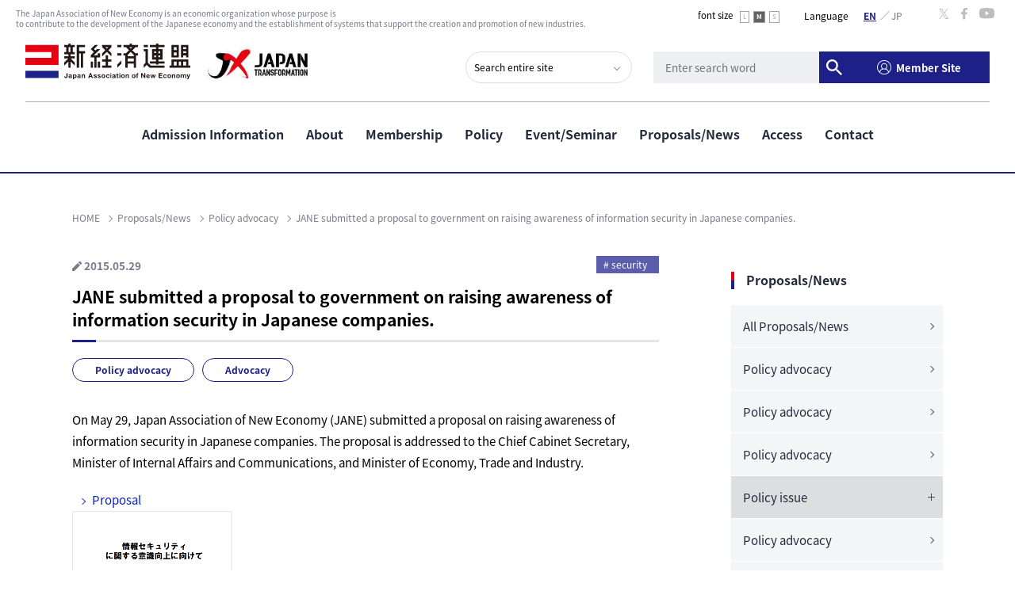

--- FILE ---
content_type: text/css
request_url: https://jane.or.jp/app/wp-content/themes/japan_association_of_new_economy/style.css?ver=6.6.4
body_size: 147
content:
/*
Theme Name: 新経済連盟
Author: 新経済連盟
Author URI: https://jane.or.jp/
Description: 新経済連盟のテーマです
Version: 1
*/

--- FILE ---
content_type: text/css
request_url: https://jane.or.jp/assets/css/style.css?ver=2.0.1
body_size: 110820
content:
@charset "UTF-8";
@import url(//fonts.googleapis.com/earlyaccess/notosansjapanese.css);
@import url("//fonts.googleapis.com/css?family=Oswald");
/* initialization
------------------------------*/
a, abbr, address, article, aside, audio, b, blockquote, body, canvas, caption, cite, code, dd, del, details, dfn, div, dl, dt, em, fieldset, figcaption, figure, footer, form, h1, h2, h3, h4, h5, h6, header, hgroup, html, i, iframe, img, ins, kbd, label, legend, li, main, mark, menu, nav, object, ol, p, pre, q, samp, section, small, span, strong, sub, summary, sup, table, tbody, tfoot, thead, time, tr, th, td, ul, var, video {
  margin: 0;
  padding: 0;
  outline: 0;
}

article, aside, details, figcaption, figure, footer, header, hgroup, main, menu, nav, section {
  display: block;
}

abbr[title], dfn[title] {
  border-bottom: 1px dotted;
  cursor: help;
}

address, caption, cite, code, dfn, th, var {
  font-style: normal;
  font-weight: normal;
}

body {
  line-height: 1;
  -webkit-text-size-adjust: 100%;
  font-size: small;
}

blockquote, q {
  quotes: none;
}

blockquote:before, blockquote:after, q:before, q:after {
  content: "";
  content: none;
}

del {
  text-decoration: line-through;
}

ins {
  background-color: #ff9;
  color: #000;
  text-decoration: none;
}

mark {
  background-color: #ff0;
  color: #000;
}

table {
  border-collapse: collapse;
  border-spacing: 0;
}

caption, th {
  text-align: left;
}

fieldset, img {
  border: 0;
  vertical-align: top;
}

img {
  -ms-interpolation-mode: bicubic;
}

ol, ul {
  list-style: none;
}

input, textarea, select {
  font-family: inherit;
  font-weight: inherit;
}

label {
  cursor: pointer;
}

hr {
  display: block;
  height: 1px;
  border: 0;
  border-top: 1px solid #000;
}

h1, h2, h3, h4, h5, h6 {
  font-size: 100%;
}

/* clearfix */
.clearfix {
  zoom: 1;
}

.clearfix:after {
  content: "";
  display: block;
  clear: both;
}

/* リンク */
a:link, a:active, a:visited {
  text-decoration: none;
  color: #0d23c4;
}

a:hover, a:focus {
  text-decoration: underline;
  color: #0d23c4;
}

a:hover img,
a.over:hover {
  -webkit-transition: opacity 0.2s ease-out;
  transition: opacity 0.2s ease-out;
  opacity: 0.7;
  filter: alpha(opacity=70);
  zoom: 1;
}

@media screen and (max-width: 767px) {
  * {
    word-break: break-all;
  }
}
/* 値指定 */
body {
  background: #fff;
  line-height: 1.8;
  font-family: "Noto Sans Japanese", "Hiragino Kaku Gothic ProN", Meiryo, "MS PGothic", sans-serif;
  font-size: 94%;
  color: #000;
  position: relative;
}
body * {
  -webkit-box-sizing: border-box;
          box-sizing: border-box;
}
body.menu-open {
  overflow: hidden;
  height: 100vh;
}
@media screen and (min-width: 768px) {
  body {
    min-width: 1200px;
  }
}

img {
  max-width: 100%;
  height: auto;
}

.container {
  max-width: 1098px;
  margin: 0 auto;
}
@media screen and (max-width: 1098px) {
  .container {
    padding-left: 10px;
    padding-right: 10px;
    width: 100%;
    max-width: auto;
  }
}

.inner {
  max-width: 980px;
  margin: 0 auto;
}
@media screen and (max-width: 1098px) {
  .inner {
    width: 100%;
    max-width: auto;
    padding-left: 4%;
    padding-right: 4%;
  }
}

@media screen and (max-width: 767px) {
  body {
    font-size: 12px;
  }
  .container {
    width: calc(100vw - 30px);
    padding-left: 0;
    padding-right: 0;
  }
}
/* ヘッダー
------------------------------*/
header.global {
  width: 100%;
  position: fixed;
  background: #fff;
  z-index: 100;
  /*ヘッダー固定*/
}
@media screen and (min-width: 768px) {
  header.global {
    min-width: 1200px;
  }
  .lower header.global {
    border-bottom: 2px solid #1d2088;
  }
}
header.global nav .nav_logo {
  display: none;
}
header.global nav > ul {
  display: flex;
  flex-wrap: nowrap;
  justify-content: center;
}
header.global nav > ul > li {
  line-height: 1;
}
header.global nav > ul > li > a,
header.global nav > ul > li > span {
  position: relative;
  display: block;
  height: 88px;
  -webkit-box-sizing: border-box;
          box-sizing: border-box;
  /*border-bottom: 4px solid #fff;*/
  padding: 32px 14px 0;
  font-size: 16px;
  text-align: center;
  font-weight: bold;
  cursor: pointer;
}
header.global nav > ul > li > a:link, header.global nav > ul > li > a:active, header.global nav > ul > li > a:visited,
header.global nav > ul > li > span:link,
header.global nav > ul > li > span:active,
header.global nav > ul > li > span:visited {
  color: #232a3c;
}
@media screen and (min-width: 768px) {
  header.global nav > ul > li:hover > a,
  header.global nav > ul > li:hover > span {
    color: #1d2088;
    text-decoration: none;
  }
}
@media screen and (min-width: 768px) {
  header.global nav > ul > li.has-child:hover > a:after,
  header.global nav > ul > li.has-child:hover > span:after {
    content: "";
    height: 0;
    width: 0;
    border: 7px solid #FFF;
    border-color: transparent;
    border-bottom-color: #1d2088;
    margin: auto;
    position: absolute;
    bottom: 0;
    left: 0;
    right: 0;
    z-index: 20;
  }
}
header.global nav .nav_login {
  display: none;
}
header.global .subNav {
  display: block;
  letter-spacing: -0.5em;
}
header.global .subNav_container {
  display: none;
  position: absolute;
  left: 0;
  width: 100%;
  padding: 29px 0;
  z-index: 20;
  background-color: #1d2088;
}
header.global .subNav li {
  width: 25%;
  display: inline-block;
  letter-spacing: normal;
  text-align: left;
  vertical-align: top;
}
header.global .subNav li > a,
header.global .subNav li > span {
  position: relative;
  display: inline-block;
  padding: 15px 20px;
  background-color: #1d2088;
  border-bottom: none;
  text-align: left;
  font-weight: normal;
  line-height: 1.3;
  color: #FFF;
  cursor: pointer;
}
header.global .subNav li > a:link, header.global .subNav li > a:active, header.global .subNav li > a:visited,
header.global .subNav li > span:link,
header.global .subNav li > span:active,
header.global .subNav li > span:visited {
  color: #FFF;
}
@media screen and (min-width: 768px) {
  header.global .subNav li > a:hover,
  header.global .subNav li > span:hover {
    text-decoration: none;
    opacity: 0.6;
    color: #FFF;
  }
}
@media screen and (min-width: 768px) {
  header.global .subNav li > a:before,
  header.global .subNav li > span:before {
    display: inline-block;
    position: absolute;
    top: 22px;
    left: 0;
    margin: auto 0 auto 5px;
    content: "";
    width: 5px;
    height: 5px;
    border-color: #6466aa;
    border-width: 0;
    border-top-width: 1px;
    border-right-width: 1px;
    border-style: solid;
    -webkit-transform: rotate(45deg);
            transform: rotate(45deg);
  }
}
header.global .subNav li a[target=_blank]:after {
  position: relative;
  content: "";
  display: inline-block;
  margin-left: 2px;
  width: 10px;
  height: 10px;
  background: url(../img/ico_window_white@2x.png) no-repeat left top;
  background-size: cover;
}
header.global .subNav li.has-extra:hover:after {
  display: none;
}
header.global .extraNav_container {
  display: none;
  position: absolute;
  top: 150px;
  left: 0;
  width: 100%;
  padding: 15px 0;
  background-color: #32369C;
  letter-spacing: -0.5em;
}
header.global .extraNav li {
  width: 25%;
  display: inline-block;
  letter-spacing: normal;
  font-size: 90%;
}
header.global .extraNav li a {
  padding: 10px 20px;
  background-color: #32369C;
}
header.global .extraNav li a:before {
  top: 15px;
}
header.global .extraNav li a:link, header.global .extraNav li a:active, header.global .extraNav li a:visited {
  color: #FFF;
}
header.global.fixed {
  top: 0;
  width: 100%;
  border-top: 2px solid #dcdcdc;
  border-bottom: 2px solid #dcdcdc;
  z-index: 100;
}
header.global.fixed .header_inner_block01, header.global.fixed .header_inner_block02 {
  visibility: hidden;
  padding-top: 0;
  padding-bottom: 0;
  min-height: 0;
}
header.global.fixed .header_inner_block01 *, header.global.fixed .header_inner_block02 * {
  display: none;
}
@media screen and (min-width: 768px) {
  header.global.fixed nav {
    min-width: 1150px;
  }
}
header.global.fixed nav > ul {
  float: right;
  margin-right: calc(2.5% - 8px);
}
header.global.fixed nav > ul li a {
  font-size: 16px;
}
@media screen and (max-width: 1350px) {
  header.global.fixed nav > ul li a {
    font-size: 14px;
    padding-right: 13px;
    padding-left: 13px;
  }
}
header.global.fixed nav .subNav {
  float: none;
}
header.global.fixed nav .extraNav li {
  font-size: 90%;
}
header.global.fixed nav .nav_logo {
  display: block;
  float: left;
  margin-top: 30px;
  margin-left: 2.5%;
}
header.global.fixed nav .nav_logo a.jane img {
  width: 133px;
}
header.global.fixed nav .nav_logo a.social {
  margin-left: 10px;
}
header.global.fixed nav .nav_logo a.social img {
  width: 100px;
}
header.global.fixed nav .nav_login {
  display: flex;
  align-items: center;
  padding-bottom: 8px;
  padding-left: 12px;
}
@media screen and (max-width: 1350px) {
  header.global.fixed nav .nav_login {
    padding-left: 6px;
  }
}
header.global.fixed nav .nav_login div {
  width: 174px;
}
header.global.fixed nav .nav_login a {
  font-size: 0.8125rem;
}

.header_inner_block01 {
  min-height: 55px;
  -webkit-transition: all 0.5s;
  transition: all 0.5s;
  visibility: visible;
}
.header_inner_block01_col {
  float: right;
  display: flex;
}
@media screen and (max-width: 767px) {
  .header_inner_block01 {
    display: none;
  }
}
.header_catch {
  float: left;
  margin: 10px 0 0 20px;
  font-size: 10px;
  color: #777888;
  line-height: 1.3;
}
.header_fontSize, .header_language, .header_sns, .header_search_word {
  display: flex;
  margin-top: 10px;
}
.header_fontSize_list li, .header_language_list li, .header_sns_list li, .header_search_word_list li {
  display: inline-block;
}
.header_fontSize {
  font-size: 76.4%;
}
.header_fontSize_label {
  padding-right: 8px;
}
.header_fontSize_list li {
  padding: 0 1px;
}
.header_fontSize span {
  display: inline-block;
  padding: 3px;
  color: #a1a1a1;
  border: 1px solid #a1a1a1;
  line-height: 1;
  font-size: 69.4%;
  cursor: pointer;
}
.header_fontSize span.current {
  background-color: #636363;
  color: #FFF;
  font-weight: bold;
}
@media screen and (max-width: 767px) {
  .header_fontSize {
    display: none;
  }
}
.header_language {
  padding-left: 30px;
  font-size: 80%;
}
.header_language_label {
  padding-right: 10px;
}
.header_language .bogo-language-switcher {
  display: flex;
}
.header_language .bogo-language-switcher li {
  display: inline-block;
  width: 2em;
  height: 1.5em;
  position: relative;
  margin: 0 5px;
  color: #FFF;
}
.header_language .bogo-language-switcher li span.bogoflags {
  display: none;
}
.header_language .bogo-language-switcher li:hover:first-child:before, .header_language .bogo-language-switcher li:hover:last-child:before {
  color: #1d2088;
}
.header_language .bogo-language-switcher li:first-child:before, .header_language .bogo-language-switcher li:last-child:before {
  display: inline-block;
  width: 2em;
  height: 1.5em;
  content: "";
  position: absolute;
  top: 0;
  left: 0;
  text-align: center;
  pointer-events: none;
  color: #777888;
}
.header_language .bogo-language-switcher li:first-child:before {
  content: "EN";
}
.header_language .bogo-language-switcher li:first-child:after {
  content: "／";
  position: absolute;
  top: 0;
  right: -22px;
  width: 16px;
  height: 16px;
  margin: 0 5px;
  color: #777888;
}
.header_language .bogo-language-switcher li:last-child:before {
  content: "JP";
}
.header_language .bogo-language-switcher li.current:before {
  color: #1d2088;
  font-weight: bold;
  text-decoration: underline;
}
.header_language .bogo-language-switcher li a {
  display: block;
  width: 2em;
  height: 1.5em;
  color: #777888;
  text-indent: -9999em;
}
.header_search_word {
  align-items: center;
}
.header_sns {
  padding-left: 30px;
  padding-right: 20px;
}
.header_sns_list li {
  padding: 0 6px;
}
.header_sns_list span {
  padding: 0 3px;
}
@media screen and (max-width: 767px) {
  .header_sns {
    display: none;
  }
}
.header_login {
  width: 178px;
}
@media screen and (max-width: 767px) {
  .header_login {
    display: none;
  }
}
.header_inner_block02 {
  position: relative;
  padding: 0 2.5% 24px;
  -webkit-transition: all 0.5s;
  transition: all 0.5s;
  visibility: visible;
}
.header_inner_block02:after {
  position: absolute;
  left: 0;
  right: 0;
  bottom: 0;
  display: block;
  content: "";
  background-color: #adadad;
  width: 95%;
  height: 1px;
  margin: 0 auto;
}
.header_logo {
  display: inline-block;
}
.header_logo a.jane img {
  width: 208px;
  height: auto;
}
.header_logo a.social {
  margin-left: 10px;
}
.header_logo a.social img {
  width: auto;
  height: 50px;
}
.header_search {
  float: right;
  display: flex;
  align-items: center;
  gap: 0 32px;
  margin-top: 10px;
}
@media screen and (max-width: 767px) {
  .header_search {
    display: none !important;
  }
}
.header_search_inner {
  display: flex;
}
.header_search_inner .search_select {
  flex: 1;
  margin-bottom: 0;
}
.header_search_word_label {
  display: inline-block;
  font-size: 80%;
  font-weight: bold;
}
.header_search_word_list {
  font-size: 76.4%;
}
.header_search_word_list li {
  margin-left: 20px;
}
.header_search_word_list li a {
  position: relative;
}
.header_search_word_list li a:link, .header_search_word_list li a:visited, .header_search_word_list li a:active {
  color: #232a3c;
}
.header_search_word_list li a:before {
  content: "#";
  display: inline-block;
  position: static;
}

@media print, screen and (min-width: 768px) {
  .nav-sp,
  .search-sp {
    display: none !important;
  }
}
/*SP*/
@media screen and (max-width: 767px) {
  header.global {
    width: 100%;
    min-width: 100%;
    height: 73.5px;
    -webkit-box-shadow: none;
            box-shadow: none;
    border-bottom: 1px solid #adadad;
    position: fixed;
    top: 0;
    z-index: 100;
  }
  .header_inner_block02 {
    padding-top: 22px;
    padding-bottom: 22px;
    text-align: center;
  }
  .header_inner_block02:after {
    display: none;
  }
  .header_logo a.jane img {
    width: 118px;
    height: auto;
  }
  .header_logo a.social {
    margin-left: 10px;
  }
  .header_logo a.social img {
    width: 70px;
    height: auto;
  }
  .header_spMenuBtn, .header_spSearchBtn {
    position: absolute;
    width: 70px;
    height: 73.5px;
    top: 0;
    text-indent: -9999em;
  }
  .header_spMenuBtn {
    left: 0;
  }
  .header_spMenuBtn span {
    display: block;
    position: relative;
    margin: 29px auto 0;
    width: 20px;
    height: 2px;
    background-color: #000;
    -webkit-transition: 0.3s;
    transition: 0.3s;
  }
  .header_spMenuBtn span:before, .header_spMenuBtn span:after {
    content: "";
    position: absolute;
    display: block;
    width: 20px;
    height: 2px;
    background-color: #000;
    -webkit-transition: 0.3s;
    transition: 0.3s;
    opacity: 1;
  }
  .header_spMenuBtn span:before {
    top: 6px;
  }
  .header_spMenuBtn span:after {
    top: 12px;
  }
  .header_spMenuBtn.active {
    background-color: #1d2088;
  }
  .header_spMenuBtn.active span {
    margin-top: 35px;
    background-color: #FFF;
    -webkit-transform: rotate(45deg);
            transform: rotate(45deg);
  }
  .header_spMenuBtn.active span:before, .header_spMenuBtn.active span:after {
    background-color: #FFF;
  }
  .header_spMenuBtn.active span:before {
    opacity: 0;
  }
  .header_spMenuBtn.active span:after {
    top: 0;
    -webkit-transform: rotate(-90deg);
            transform: rotate(-90deg);
  }
  .header_spSearchBtn {
    right: 0;
    background: url(../img/ico_search_black.png) center center no-repeat;
    background-size: 20px 20px;
  }
  .header_spSearchBtn.active {
    background: #232a3c url(../img/ico_search.svg) center center no-repeat;
    background-size: 20px 20px;
  }
  header.global .nav-sp,
  header.global .search-sp {
    display: none;
    position: absolute;
    width: 100%;
    z-index: 100;
  }
  header.global .nav-sp {
    padding: 15px 4%;
    background-color: #1d2088;
  }
  header.global .nav-sp_inner {
    width: 100%;
    padding: 0 0 100px;
    overflow: auto;
    -webkit-overflow-scrolling: touch;
  }
  header.global .nav-sp_topMenu {
    display: flex;
    justify-content: space-between;
    margin-bottom: 15px;
  }
  header.global .nav-sp_topMenu li {
    width: 48%;
  }
  header.global .nav-sp_topMenu li a {
    display: block;
    padding: 13px 0;
    background-color: #4a4da0;
    text-align: center;
    color: #FFF;
    font-size: 15px;
  }
  header.global .nav-sp_mainMenu > ul {
    display: block;
  }
  header.global .nav-sp_mainMenu > ul > li {
    margin-bottom: 10px;
  }
  header.global .nav-sp_mainMenu > ul > li > .subNav_head {
    display: block;
    height: 50px;
    padding: 17px 4%;
    background-color: #FFF;
    color: #111111;
    font-size: 15px;
    text-align: left;
    font-weight: bold;
    -webkit-tap-highlight-color: rgba(0, 0, 0, 0);
  }
  header.global .nav-sp_mainMenu > ul > li > .subNav_head-link {
    position: relative;
  }
  header.global .nav-sp_mainMenu > ul > li > .subNav_head-link:after {
    position: absolute;
    top: 0;
    bottom: 0;
    margin: auto;
    right: 21px;
    content: "";
    width: 7px;
    height: 7px;
    border-width: 0;
    border-top-width: 2px;
    border-right-width: 2px;
    border-style: solid;
    border-color: #1d2088;
    -webkit-transform: rotate(45deg);
            transform: rotate(45deg);
  }
  header.global .nav-sp_mainMenu > ul > li.has-child > span {
    position: relative;
  }
  header.global .nav-sp_mainMenu > ul > li.has-child > span:before, header.global .nav-sp_mainMenu > ul > li.has-child > span:after {
    content: "";
    position: absolute;
    top: 0;
    bottom: 0;
    right: 18px;
    margin: auto;
    display: block;
    width: 12px;
    height: 2px;
    background-color: #1d2088;
  }
  header.global .nav-sp_mainMenu > ul > li.has-child > span:after {
    -webkit-transform: rotate(-90deg);
            transform: rotate(-90deg);
  }
  header.global .nav-sp_mainMenu > ul > li.has-child.active > span {
    background-color: #dbdbec;
  }
  header.global .nav-sp_mainMenu > ul > li.has-child.active > span:after {
    display: none;
  }
  header.global .nav-sp_mainMenu > ul > li.has-child:hover:after {
    display: none;
  }
  header.global .nav-sp_mainMenu .subNav {
    display: none;
    position: static;
    left: 0;
    right: 0;
    width: 100%;
    padding: 10px 0;
    background-color: #FFF;
  }
  header.global .nav-sp_mainMenu .subNav li {
    position: relative;
    text-align: left;
    width: 100%;
    padding: 10px 20px 10px 30px;
    -webkit-tap-highlight-color: rgba(0, 0, 0, 0);
  }
  header.global .nav-sp_mainMenu .subNav li.has-extra.active:before {
    top: 15px;
    left: 12px;
    -webkit-transform: rotate(135deg);
            transform: rotate(135deg);
  }
  header.global .nav-sp_mainMenu .subNav li:before {
    position: absolute;
    top: 17px;
    margin: auto;
    left: 10px;
    content: "";
    width: 5px;
    height: 5px;
    border-width: 0;
    border-top-width: 1px;
    border-right-width: 1px;
    border-style: solid;
    border-color: #979291;
    -webkit-transform: rotate(45deg);
            transform: rotate(45deg);
  }
  header.global .nav-sp_mainMenu .subNav li a,
  header.global .nav-sp_mainMenu .subNav li span {
    position: relative;
    height: auto;
    padding: 0;
    background-color: #FFF;
    font-size: 15px;
    text-align: left;
    font-weight: normal;
    color: #111111;
  }
  header.global .nav-sp_mainMenu .subNav li a:link, header.global .nav-sp_mainMenu .subNav li a:active, header.global .nav-sp_mainMenu .subNav li a:visited,
  header.global .nav-sp_mainMenu .subNav li span:link,
  header.global .nav-sp_mainMenu .subNav li span:active,
  header.global .nav-sp_mainMenu .subNav li span:visited {
    color: #111111;
  }
  header.global .nav-sp_mainMenu .subNav li a:after,
  header.global .nav-sp_mainMenu .subNav li span:after {
    display: none;
  }
  header.global .nav-sp_mainMenu .subNav li a[target=_blank]:after,
  header.global .nav-sp_mainMenu .subNav li span[target=_blank]:after {
    position: relative;
    top: 0;
    margin-left: 5px;
    display: inline-block;
    content: "";
    width: 10px;
    height: 10px;
    background: url(../img/ico_window_gray@2x.png) no-repeat left top;
    background-size: cover;
  }
  header.global .nav-sp_mainMenu .extraNav {
    display: none;
    margin: 10px -20px 0 -30px;
    padding: 10px 10px 15px 20px;
    background-color: #dbdbec;
  }
  header.global .nav-sp_mainMenu .extraNav li {
    position: relative;
    padding: 10px 0 10px 17px;
  }
  header.global .nav-sp_mainMenu .extraNav li:before {
    position: absolute;
    top: 17px;
    margin: auto;
    left: 0;
    content: "";
    width: 5px;
    height: 5px;
    border-width: 0;
    border-top-width: 1px;
    border-right-width: 1px;
    border-style: solid;
    border-color: #979291;
    -webkit-transform: rotate(45deg);
            transform: rotate(45deg);
  }
  header.global .nav-sp_mainMenu .extraNav li:last-child {
    padding-bottom: 0;
  }
  header.global .nav-sp_mainMenu .extraNav li a {
    padding: 0;
    background-color: #dbdbec;
  }
  header.global .nav-sp_memberMenu {
    display: flex;
    justify-content: space-between;
    margin-bottom: 15px;
  }
  header.global .nav-sp_memberMenu li {
    width: 100%;
  }
  header.global .nav-sp_memberMenu li a {
    display: flex;
    align-items: center;
    justify-content: center;
    padding: 13px 0;
    background-color: #4a4da0;
    text-align: center;
    color: #FFF;
    font-size: 15px;
  }
  header.global .nav-sp_memberMenu li a::before {
    content: "";
    position: relative;
    width: 18px;
    height: 18px;
    margin-right: 6px;
    display: inline-block;
    background: url(/assets/img/ico_login_white.svg) no-repeat center/contain;
  }
  header.global .nav-sp_subMenu {
    display: flex;
    flex-wrap: wrap;
    margin-top: 30px;
  }
  header.global .nav-sp_subMenu li {
    width: 50%;
    padding: 10px 0 10px 19px;
  }
  header.global .nav-sp_subMenu li a {
    display: block;
    padding-left: 15px;
    font-size: 13px;
    position: relative;
  }
  header.global .nav-sp_subMenu li a:link, header.global .nav-sp_subMenu li a:active, header.global .nav-sp_subMenu li a:visited {
    color: #FFF;
  }
  header.global .nav-sp_subMenu li a:after {
    position: absolute;
    top: 1px;
    bottom: 0;
    margin: auto;
    left: 0;
    content: "";
    width: 5px;
    height: 5px;
    border-width: 0;
    border-top: 1px solid #FFF;
    border-right: 1px solid #FFF;
    -webkit-transform: rotate(45deg);
            transform: rotate(45deg);
  }
  header.global .nav-sp_language {
    border-top: 1px solid #FFF;
    margin-top: 20px;
    padding-top: 10px;
    text-align: center;
    color: #FFF;
  }
  header.global .nav-sp_language .header_language {
    display: block;
  }
  header.global .nav-sp_language .header_language_label {
    display: inline-block;
    padding-right: 10px;
  }
  header.global .nav-sp_language .bogo-language-switcher {
    display: inline-block;
  }
  header.global .nav-sp_language .bogo-language-switcher li {
    display: inline-block;
    width: 2em;
    height: 1.5em;
    position: relative;
    margin: 0 5px;
    /*overflow: hidden;*/
    color: #1d2088;
    vertical-align: top;
  }
  header.global .nav-sp_language .bogo-language-switcher li span.bogoflags {
    display: none;
  }
  header.global .nav-sp_language .bogo-language-switcher li:hover:first-child:before, header.global .nav-sp_language .bogo-language-switcher li:hover:last-child:before {
    color: #575A9D;
  }
  header.global .nav-sp_language .bogo-language-switcher li:first-child:before, header.global .nav-sp_language .bogo-language-switcher li:last-child:before {
    display: inline-block;
    width: 2em;
    height: 1.5em;
    content: "";
    position: absolute;
    top: 0;
    left: 0;
    text-align: center;
    pointer-events: none;
    color: #575A9D;
  }
  header.global .nav-sp_language .bogo-language-switcher li:first-child:before {
    content: "EN";
  }
  header.global .nav-sp_language .bogo-language-switcher li:first-child:after {
    content: "／";
    position: absolute;
    top: 0;
    right: -20px;
    width: 16px;
    height: 16px;
    margin: 0 5px;
    color: #FFF;
  }
  header.global .nav-sp_language .bogo-language-switcher li:last-child:before {
    content: "JP";
  }
  header.global .nav-sp_language .bogo-language-switcher li.current:before {
    color: #FFF;
    font-weight: bold;
    text-decoration: none;
  }
  header.global .nav-sp_language .bogo-language-switcher li a {
    display: block;
    width: 2em;
    height: 1.5em;
    color: #777888;
    text-indent: -9999em;
  }
  header.global .nav-sp .btn_close {
    width: 100%;
    margin-top: 30px;
    padding: 15px 0;
    background-color: #181b79;
    color: #FFF;
    text-align: center;
    font-size: 15px;
  }
  header.global .nav-sp .btn_close span {
    position: relative;
    padding-left: 20px;
  }
  header.global .nav-sp .btn_close span:before, header.global .nav-sp .btn_close span:after {
    content: "";
    position: absolute;
    top: 0;
    bottom: 0;
    left: 0;
    margin: auto;
    display: block;
    width: 15px;
    height: 2px;
    background-color: #FFF;
  }
  header.global .nav-sp .btn_close span:before {
    -webkit-transform: rotate(135deg);
            transform: rotate(135deg);
  }
  header.global .nav-sp .btn_close span:after {
    -webkit-transform: rotate(-135deg);
            transform: rotate(-135deg);
  }
  header.global .search-sp {
    padding: 15px 4%;
    background-color: #232a3c;
  }
  header.global .search-sp_select {
    position: relative;
    overflow: hidden;
    border-bottom: 1px solid #afafaf;
  }
  header.global .search-sp_select:after {
    position: absolute;
    top: 0;
    bottom: 0;
    right: 15px;
    margin: auto;
    content: "";
    width: 5px;
    height: 5px;
    border-color: #111;
    border-width: 0;
    border-top-width: 1px;
    border-right-width: 1px;
    border-style: solid;
    -webkit-transform: rotate(135deg);
            transform: rotate(135deg);
    line-height: 1;
  }
  header.global .search-sp_select select {
    margin: 0;
    padding: 0;
    background: none;
    border: none;
    border-radius: 0;
    outline: none;
    -webkit-appearance: none;
    -moz-appearance: none;
    appearance: none;
    width: 110%;
    padding: 10px;
    font-size: 16px;
    color: #000;
    background-color: #FFF;
  }
  header.global .search-sp_text {
    width: 100%;
    background-color: #FFF;
  }
  header.global .search-sp_text input {
    /*reset*/
    margin: 0;
    padding: 0;
    background: none;
    border: none;
    border-radius: 0;
    outline: none;
    -webkit-appearance: none;
    -moz-appearance: none;
    appearance: none;
    width: 100%;
    padding: 8px 10px;
    background-color: #FFF;
    font-size: 16px;
    color: #b4b5c2;
  }
  header.global .search-sp_btn {
    padding: 7px 10px;
    border-top: 1px solid #afafaf;
  }
  header.global .search-sp_btn button {
    width: 100%;
    padding: 9px 0;
    background-color: #191c85;
    color: #FFF;
    border: none;
    text-align: center;
    font-weight: bold;
    font-size: 17px;
  }
  header.global .search-sp_word {
    padding: 20px 0;
    background-color: #232a3c;
    text-align: center;
    font-size: 15px;
    color: #FFF;
  }
  header.global .search-sp_word ul {
    margin-top: 15px;
    text-align: left;
  }
  header.global .search-sp_word ul li {
    display: inline-block;
    margin: 0 2px 6px;
  }
  header.global .search-sp_word ul li a {
    position: relative;
    display: inline-block;
    padding: 8px 10px;
    background-color: #4f5563;
    font-size: 90.3%;
  }
  header.global .search-sp_word ul li a:before {
    display: inline-block;
    position: relative;
    content: "#";
  }
  header.global .search-sp_word ul li a:link, header.global .search-sp_word ul li a:active, header.global .search-sp_word ul li a:visited {
    color: #FFF;
  }
  header.global .search-sp .btn_close {
    width: 100%;
    margin-top: 30px;
    padding: 15px 0;
    background-color: #1c2237;
    color: #FFF;
    text-align: center;
    font-size: 15px;
  }
  header.global .search-sp .btn_close span {
    position: relative;
    padding-left: 20px;
  }
  header.global .search-sp .btn_close span:before, header.global .search-sp .btn_close span:after {
    content: "";
    position: absolute;
    top: 0;
    bottom: 0;
    left: 0;
    margin: auto;
    display: block;
    width: 15px;
    height: 2px;
    background-color: #FFF;
  }
  header.global .search-sp .btn_close span:before {
    -webkit-transform: rotate(135deg);
            transform: rotate(135deg);
  }
  header.global .search-sp .btn_close span:after {
    -webkit-transform: rotate(-135deg);
            transform: rotate(-135deg);
  }
  header.fixed.global .header_inner_block02 {
    display: block;
    visibility: visible;
    padding-top: 16px;
  }
  header.fixed.global .header_inner_block02 * {
    display: block;
  }
  header.fixed.global .header_inner_block02 .header_logo {
    display: inline-block;
  }
  header.fixed.global .nav-sp_mainMenu {
    height: auto !important;
  }
  header.fixed.global .nav-sp_mainMenu > ul > li > a {
    height: 50px;
  }
  header.fixed.global nav ul {
    float: none;
    margin-right: 0;
  }
}
@media screen and (max-width: 767px) {
  .overlay {
    display: none;
    position: fixed;
    top: 73.5px;
    left: 0;
    z-index: 50;
    background: rgba(0, 0, 0, 0.8);
    width: 200%;
    height: 200%;
  }
}

/* 通常ヘッダー（m-header-normal） */
@media screen and (max-width: 767px) {
  .m-header-normal {
    --sp-menu-bg: #EBECEF;
    --sp-menu-blue: #1D2087;
    --sp-menu-gray: #CACBCD;
    --sp-menu-link: #1D2087;
  }
  .m-header-normal.menu-open header.global {
    border-bottom-color: #fff;
  }
  .m-header-normal header.global .nav-sp {
    background-color: var(--sp-menu-bg);
  }
  .m-header-normal header.global .nav-sp_topMenu li a {
    background-color: var(--sp-menu-blue);
  }
  .m-header-normal header.global .nav-sp_subMenu li a:active, .m-header-normal header.global .nav-sp_subMenu li a:link, .m-header-normal header.global .nav-sp_subMenu li a:visited {
    color: var(--sp-menu-link);
  }
  .m-header-normal header.global .nav-sp_subMenu li a::after {
    border-color: currentColor;
  }
  .m-header-normal header.global .nav-sp_language {
    border-top-color: var(--sp-menu-gray);
    color: #111111;
  }
  .m-header-normal header.global .nav-sp_language .bogo-language-switcher li::before {
    color: #777888;
  }
  .m-header-normal header.global .nav-sp_language .bogo-language-switcher li:first-child::after {
    color: var(--sp-menu-gray);
  }
  .m-header-normal header.global .nav-sp_language .bogo-language-switcher li.current::before {
    color: var(--sp-menu-link);
  }
  .m-header-normal header.global .nav-sp_language .bogo-language-switcher span {
    opacity: 0;
  }
  .m-header-normal header.global .nav-sp .btn_close {
    background-color: var(--sp-menu-gray);
    color: #111111;
  }
  .m-header-normal header.global .nav-sp .btn_close span::before, .m-header-normal header.global .nav-sp .btn_close span::after {
    background-color: currentColor;
  }
  .m-header-normal .header_inner_block02 {
    display: flex;
    align-items: center;
    justify-content: center;
    padding: 22px 132px 22px 72px;
    height: 73.5px;
  }
  .m-header-normal .header_logo {
    display: flex;
    align-items: center;
    justify-content: center;
    max-width: 200px;
  }
  .m-header-normal .header_logo a.jane {
    flex: 0 1 118px;
  }
  .m-header-normal .header_logo a.jane img {
    display: block;
    max-width: 100%;
  }
  .m-header-normal .header_logo a.social {
    flex: 0 1 70px;
  }
  .m-header-normal .header_logo a.social img {
    display: block;
    max-width: 100%;
  }
  .m-header-normal .header_spMenuBtn, .m-header-normal .header_spSearchBtn {
    width: 60px;
  }
  .m-header-normal .header_spMenuBtn.active {
    background-color: var(--sp-menu-bg);
  }
  .m-header-normal .header_spMenuBtn.active span {
    background-color: #111111;
  }
  .m-header-normal .header_spMenuBtn.active span::after {
    background-color: #111111;
  }
  .m-header-normal .header_spSearchBtn {
    right: 60px;
  }
  .m-header-normal .header_spMemberBtn {
    position: absolute;
    top: 0;
    right: 0;
    width: 60px;
    height: 73.5px;
  }
  .m-header-normal .header_spMemberBtn .btn_login {
    display: flex;
    flex-direction: column;
    gap: 4px;
    width: 100%;
    height: 100%;
    font-size: 0.65rem;
    line-height: 1;
  }
  .m-header-normal .header_spMemberBtn .btn_login::before {
    width: 24px;
    height: 24px;
    margin: 0;
  }
}

/* footer
---------------------------------------------------------- */
/* 会員募集 */
.join {
  background-color: #FFF;
  text-align: center;
  padding-bottom: 50px;
}
@media screen and (max-width: 767px) {
  .join {
    padding-bottom: 25px;
  }
}
.join_title {
  padding: 20px 0 35px;
  font-size: 138%;
  font-weight: normal;
}
@media screen and (max-width: 767px) {
  .join_title {
    padding: 20px 0;
    font-size: 16px;
    line-height: 1.4;
  }
}
.join_block {
  display: flex;
}
@media screen and (max-width: 767px) {
  .join_block {
    display: block;
  }
}
.join_box {
  width: 50%;
  flex: 1;
  padding: 54px 0;
  color: #FFF;
  font-size: 80%;
  background: rgb(29, 32, 136);
  background: -webkit-gradient(linear, left top, right top, from(rgb(29, 32, 136)), to(rgb(12, 106, 196)));
  background: linear-gradient(to right, rgb(29, 32, 136) 0%, rgb(12, 106, 196) 100%);
}
@media screen and (max-width: 767px) {
  .join_box {
    display: block;
    width: 100%;
    padding: 0px 0 5px;
    font-size: 12px;
    line-height: 1.33;
  }
  .join_box:first-of-type {
    border-bottom: 1px solid #FFF;
  }
}
.join_box_title {
  padding: 30px 0;
  font-size: 166%;
  position: relative;
}
@media screen and (max-width: 767px) {
  .join_box_title {
    font-size: 16px;
  }
}
.join_box_title:after {
  position: absolute;
  left: 0;
  right: 0;
  margin: auto;
  bottom: 20px;
  content: "";
  width: 25px;
  height: 2px;
  background-color: #FFF;
}
.join_btn_note {
  margin-top: 5px;
  opacity: 0.7;
}
.join .btn {
  border-color: #FFF;
  -webkit-transition: 0.2s;
  transition: 0.2s;
  font-weight: bold;
}
.join .btn:link, .join .btn:visited, .join .btn:active {
  color: #FFF;
}
@media screen and (max-width: 767px) {
  .join .btn {
    width: 240px;
    padding-left: 0;
    padding-right: 0;
  }
}
.join .btn:after {
  border-color: #FFF;
}
.join .btn:hover {
  background-color: #FFF;
  color: #1d2088;
  opacity: 1;
}
.join .btn:hover:after {
  border-color: #1d2088;
}
@media screen and (min-width: 768px) {
  .join .btn_block {
    padding-top: 28px;
  }
}

/* スライダー */
.featureSlider {
  display: none;
}
.featureSlider_container {
  padding: 38px 0;
  background-color: #232a3c;
}
@media screen and (max-width: 767px) {
  .featureSlider_container {
    padding: 27px 0;
  }
}
@media screen and (max-width: 767px) {
  .featureSlider_container .inner {
    padding-left: 0;
    padding-right: 0;
  }
}
.featureSlider li {
  display: inline-block;
  padding: 0 8px;
  text-align: center;
}
.featureSlider .slick-prev, .featureSlider .slick-next {
  width: 15px;
  height: 15px;
}
.featureSlider .slick-prev:before, .featureSlider .slick-next:before {
  content: "";
}
.featureSlider .slick-prev {
  left: -4%;
  border-top: 2px solid #888c95;
  border-right: 2px solid #888c95;
  -webkit-transform: rotate(-135deg);
          transform: rotate(-135deg);
}
.featureSlider .slick-next {
  right: -3%;
  border-top: 2px solid #888c95;
  border-right: 2px solid #888c95;
  -webkit-transform: rotate(45deg);
          transform: rotate(45deg);
}
.featureSlider .slick-slide {
  padding-left: 8px !important;
  padding-right: 8px !important;
}
@media screen and (max-width: 767px) {
  .featureSlider .slick-slide {
    padding: 0 5px;
  }
  .featureSlider .slick-slide img {
    margin: 0 auto;
  }
}

#footer {
  background: #eaecef;
  width: 100%;
  margin-top: 40px;
  position: relative;
}
@media screen and (max-width: 767px) {
  #footer {
    margin-top: 0;
  }
}
#footerNavi {
  padding: 65px 10px 0px;
  max-width: 980px;
  margin: 0 auto;
}
@media screen and (max-width: 980px) {
  #footerNavi {
    width: 100%;
    max-width: auto;
  }
}
@media screen and (max-width: 767px) {
  #footerNavi {
    display: none;
  }
}
#footerNavi > li {
  padding-right: 10px;
}
#footerNavi > li:first-child {
  width: 18%;
}
#footerNavi > li:nth-child(2) {
  width: 18.3%;
}
#footerNavi > li:nth-child(3), #footerNavi > li:nth-child(4) {
  width: 25.5%;
}
#footerNavi > li:last-child {
  width: 12%;
}
#footerNavi li {
  float: left;
}
#footerNavi li .footerTxt {
  font-size: 97.2%;
  font-weight: bold;
  margin-bottom: 15px;
  color: #232a3c;
}
#footerNavi li .footerTxt a:link, #footerNavi li .footerTxt a:visited, #footerNavi li .footerTxt a:active {
  color: #232a3c;
}
#footerNavi li .footerTxt a:hover {
  text-decoration: none;
}
#footerNavi li .footerTxt + ul {
  margin-bottom: 40px;
}
#footerNavi li .footerTxt + ul + .footerTxt-head {
  margin-top: -29px;
  margin-bottom: 5px;
}
#footerNavi li ul li {
  margin-bottom: 7px;
  font-size: 80%;
  line-height: 1.5;
  float: none !important;
}
#footerNavi li ul li a {
  position: relative;
  display: inline-block;
  text-decoration: none;
  color: #797b8b;
}
#footerNavi li ul li a:hover {
  text-decoration: underline;
}
#footerNavi li ul li a[target=_blank]:after {
  position: relative;
  margin-left: 5px;
  display: inline-block;
  content: "";
  width: 10px;
  height: 10px;
  background: url(../img/ico_window_gray@2x.png) no-repeat left top;
  background-size: cover;
}

.footer_contact {
  background: #eaecef;
  font-size: 80%;
}
.footer_contact_inner {
  display: flex;
  padding-top: 37px;
  padding-bottom: 37px;
  border-top: 1px solid #a7a7a7;
}
@media screen and (max-width: 767px) {
  .footer_contact_inner {
    padding-top: 25px;
    padding-bottom: 15px;
    border-top: none;
    display: block;
  }
}
.footer_contact_logo {
  max-width: 224px;
  padding-right: 5%;
}
.footer_contact_logo img {
  width: 164px;
  margin-top: 4px;
}
@media screen and (max-width: 767px) {
  .footer_contact_logo {
    max-width: 100%;
    padding: 0 0 15px;
    text-align: center;
  }
  .footer_contact_logo img {
    width: 133px;
  }
}
.footer_contact_address {
  flex: 1;
  line-height: 1.91;
}
.footer_contact_address a:link, .footer_contact_address a:visited, .footer_contact_address a:active {
  color: #232a3c;
}
.footer_contact_sns {
  padding-top: 20px;
  text-align: right;
}
.footer_contact_sns li {
  display: inline-block;
  padding: 0 10px;
}
@media screen and (max-width: 767px) {
  .footer_contact_sns {
    margin: 20px -15px 0;
    padding: 16px 0 0;
    text-align: center;
    border-top: 1px solid #a7a7a7;
  }
}
.footer_bottom {
  padding: 24px 0;
  background: #232a3c;
  color: #FFF;
}
@media screen and (max-width: 767px) {
  .footer_bottom {
    padding: 8px 0;
    text-align: center;
  }
}
.footer_bottom a {
  color: #FFF;
}
.footer_bottom_menu {
  float: left;
}
@media screen and (max-width: 767px) {
  .footer_bottom_menu {
    display: none;
  }
}
.footer_bottom_menu li {
  position: relative;
  display: inline-block;
  padding-right: 40px;
  font-size: 80%;
}
.footer_bottom_menu li:after {
  position: absolute;
  top: 10px;
  right: 10px;
  content: "";
  width: 1.2em;
  height: 1px;
  -webkit-transform: rotate(-45deg);
          transform: rotate(-45deg);
  background: #FFF;
}
.footer_bottom_menu li:last-child {
  padding-right: 0;
}
.footer_bottom_menu li:last-child:after {
  display: none;
}

#copyright {
  float: right;
  color: #FFF;
  font-size: 76.4%;
}
@media screen and (max-width: 767px) {
  #copyright {
    float: none;
  }
}

#pagetop {
  display: none;
  position: fixed;
  bottom: 15px;
  right: 15px;
  padding: 0 15px;
  z-index: 10;
}
#pagetop.fixed {
  position: absolute;
}
@media screen and (min-width: 768px) {
  #pagetop img {
    width: 54px;
  }
}
@media screen and (max-width: 767px) {
  #pagetop img {
    width: 43px;
  }
}

/* main
---------------------------------------------------------- */
/* mainCol */
main.content:after {
  content: "";
  display: block;
  clear: both;
}

.topicPath {
  padding: 25px 0 35px;
}
@media screen and (max-width: 767px) {
  .topicPath {
    display: none;
  }
}
.topicPath li {
  display: inline-block;
  position: relative;
  color: #797b8b;
  font-size: 80%;
}
.topicPath li a:link, .topicPath li a:active, .topicPath li a:visited {
  color: #797b8b;
}
.topicPath li:not(:last-child):after {
  content: "";
  display: inline-block;
  margin-left: 10px;
  position: static;
  width: 5px;
  height: 5px;
  margin: 0 7px 1px 9px;
  border-width: 0;
  border-top-width: 1px;
  border-right-width: 1px;
  border-style: solid;
  -webkit-transform: rotate(45deg);
          transform: rotate(45deg);
  border-color: #8789c0;
}

.mainCol {
  float: left;
  /*width: 67%;*/
  width: calc(100% - 358px);
}
.mainCol > *:last-child {
  margin-bottom: 0;
}
.col1 .mainCol {
  float: none;
  width: 100%;
}
@media screen and (max-width: 767px) {
  .mainCol {
    float: none;
    width: 100%;
    padding-top: 20px;
    padding-bottom: 20px;
  }
  .col1 .mainCol {
    padding-bottom: 0;
  }
}

.subCol {
  float: right;
  /*width: 24%;*/
  width: 267px;
}
@media screen and (max-width: 767px) {
  .subCol {
    float: none;
    width: 100%;
  }
}
.subCol_head {
  position: relative;
  padding: 17px 19px;
  color: #232a3c;
  font-size: 106%;
  font-weight: bold;
}
.subCol_head:before, .subCol_head:after {
  position: absolute;
  left: 0;
  content: "";
  display: block;
  width: 4px;
  height: 11px;
}
.subCol_head:before {
  top: 20px;
  background-color: #e60012;
}
.subCol_head:after {
  top: 31px;
  background-color: #1d2088;
}
@media screen and (max-width: 767px) {
  .subCol_head {
    padding: 8px 19px;
  }
  .subCol_head:before {
    height: 9px;
    top: 13px;
  }
  .subCol_head:after {
    height: 9px;
    top: 22px;
  }
}
.subCol_nav_list li {
  border-bottom: 1px solid #FFF;
  -webkit-tap-highlight-color: rgba(0, 0, 0, 0);
}
.subCol_nav_list li a,
.subCol_nav_list li span {
  position: relative;
  display: block;
  padding: 14px 40px 12px 15px;
  background-color: #F4F5F7;
}
@media screen and (max-width: 767px) {
  .subCol_nav_list li a,
  .subCol_nav_list li span {
    padding: 9px 35px 8px 15px;
  }
}
.subCol_nav_list li a:after,
.subCol_nav_list li span:after {
  position: absolute;
  top: 0;
  bottom: 0;
  right: 12px;
  margin: auto;
  content: "";
  width: 5px;
  height: 5px;
  border-width: 0;
  border-top-width: 1px;
  border-right-width: 1px;
  border-style: solid;
  border-color: #444;
  -webkit-transform: rotate(45deg);
          transform: rotate(45deg);
}
.subCol_nav_list li a:link, .subCol_nav_list li a:visited, .subCol_nav_list li a:active,
.subCol_nav_list li span:link,
.subCol_nav_list li span:visited,
.subCol_nav_list li span:active {
  color: #232a3c;
}
.subCol_nav_list li a:hover,
.subCol_nav_list li span:hover {
  color: #1d2088;
  text-decoration: underline;
}
.subCol_nav_list li a:hover:after,
.subCol_nav_list li span:hover:after {
  border-color: #1d2088;
}
.subCol_nav_list li a[target=_blank]:after,
.subCol_nav_list li span[target=_blank]:after {
  width: 10px;
  height: 10px;
  background: url(../img/ico_window@2x.png) no-repeat left top;
  background-size: cover;
  border: none;
  -webkit-transform: rotate(0deg);
          transform: rotate(0deg);
}
.subCol_nav_list li.has-child {
  cursor: pointer;
}
.subCol_nav_list li.has-child span:before, .subCol_nav_list li.has-child span:after {
  content: "";
  position: absolute;
  top: 0;
  bottom: 0;
  right: 10px;
  margin: auto;
  display: block;
  width: 9px;
  height: 1px;
  background-color: #444;
  border: none;
}
.subCol_nav_list li.has-child span:after {
  -webkit-transform: rotate(-90deg);
          transform: rotate(-90deg);
}
.subCol_nav_list li.has-child.active span:after {
  display: none;
}
.subCol_nav_list li.has-child:hover > span {
  color: #1d2088;
}
.subCol_nav_list li.has-child:hover > span:before, .subCol_nav_list li.has-child:hover > span:after {
  background-color: #1d2088;
}
.subCol_nav_list li:hover > a,
.subCol_nav_list li:hover > span {
  color: #1d2088;
}
.subCol_nav_list li:hover > a:after,
.subCol_nav_list li:hover > span:after {
  border-color: #1d2088;
}
.subCol_nav_list li.current > a,
.subCol_nav_list li.current > span {
  color: #232a3c;
  background-color: #DDDEE0;
}
.subCol_nav_list li.current > a:after,
.subCol_nav_list li.current > span:after {
  border-color: #232a3c;
}
.subCol_nav_list li.current > a:hover,
.subCol_nav_list li.current > span:hover {
  color: #1d2088;
}
.subCol_nav_child_list {
  border-top: 2px solid #1C2189;
  border-bottom: 2px solid #1C2189;
  display: none;
}
.subCol_nav_child_list li {
  border-bottom-color: #FFF;
}
.subCol_nav_child_list li:last-child {
  border-bottom: none;
}
.subCol_nav_child_list li a {
  position: relative;
  font-size: 88%;
  padding: 19px 20px 18px 32px;
  line-height: 1.3;
}
@media screen and (max-width: 767px) {
  .subCol_nav_child_list li a {
    padding: 15px 35px 12px 15px;
  }
}
.subCol_nav_child_list li a.current {
  background-color: #DDDEE0;
}
.subCol_nav_child_list li a:before {
  position: absolute;
  top: 0;
  bottom: 0;
  left: 15px;
  margin: auto;
  content: "";
  width: 10px;
  height: 1px;
  background-color: #C4C3C1;
}
.subCol_nav_child_list li a:after {
  position: absolute;
  top: 0;
  bottom: 0;
  right: 10px;
  margin: auto;
  content: "";
  width: 5px;
  height: 5px;
  border-width: 0;
  border-top-width: 1px;
  border-right-width: 1px;
  border-style: solid;
  border-color: #969696;
  -webkit-transform: rotate(45deg);
          transform: rotate(45deg);
}
.subCol_title {
  margin-top: 40px;
  padding-bottom: 5px;
  color: #1d2088;
  font-size: 97.2%;
  font-weight: bold;
  border-bottom: 2px solid #1d2088;
}
.subCol_event_list li {
  border-bottom: 1px solid #e5e5e5;
}
.subCol_event_list li:hover {
  background-color: #EDEEF1;
}
.subCol_event_list li a {
  position: relative;
  display: block;
  padding: 20px 3px;
}
.subCol_event_list li a:after {
  position: absolute;
  top: 0;
  bottom: 0;
  margin: auto;
  right: 15px;
  content: "";
  width: 5px;
  height: 5px;
  border-width: 0;
  border-top-width: 1px;
  border-right-width: 1px;
  border-style: solid;
  -webkit-transform: rotate(45deg);
          transform: rotate(45deg);
  border-color: #8789c0;
}
.subCol_event_list li a:hover {
  text-decoration: none;
}
.subCol_event_list li .event_title {
  padding-right: 36px;
  font-size: 97.2%;
}
.subCol_event_list li .event_title:after {
  display: none;
}
.subCol_event_list li .event_meta {
  padding-right: 36px;
}
.subCol_event_list li .event_status {
  display: block;
}
.subCol_event_list li .event_date {
  display: block;
}
.subCol_event_list li .archive_list_title {
  padding-top: 0;
  font-size: 97.2%;
}
.subCol_event_list li .common-tag.topics_tag {
  letter-spacing: -0.5em;
}
.subCol_event_list li .common-tag.topics_tag li {
  position: relative;
  display: inline-block;
  padding: 5px 15px;
  margin-top: 5px;
  background-color: #5C5EAB;
  color: #FFF;
  font-size: 80%;
  letter-spacing: normal;
  line-height: 1;
  text-align: center;
  border-bottom: none;
}
.subCol_event_list li .common-tag.topics_tag li:not(:last-child) {
  margin-right: 8px;
}
.subCol_event_list li .common-tag.topics_tag li:before {
  display: inline-block;
  position: static;
  content: "#";
  color: #FFF;
}
.subCol_bnr {
  margin-top: 33px;
}
.subCol_bnr li {
  width: 100%;
  display: table;
  margin-top: 15px;
  font-weight: bold;
}
.subCol_bnr li a {
  width: 100%;
  display: table-cell;
  vertical-align: middle;
  height: 94px;
}
.subCol_bnr li a:hover {
  text-decoration: none;
}
.subCol_bnr li .bnr {
  font-size: 106%;
}
@media screen and (min-width: 768px) {
  .subCol_bnr li .bnr {
    text-align: center;
  }
}
.subCol_bnr li .bnr span {
  position: relative;
  display: block;
  padding: 15px 20px 15px 54px;
}
.subCol_bnr li .bnr span:after {
  position: absolute;
  top: 0;
  bottom: 0;
  right: 15px;
  margin: auto;
  content: "";
  width: 5px;
  height: 5px;
  border-width: 0;
  border-top-width: 1px;
  border-right-width: 1px;
  border-style: solid;
  -webkit-transform: rotate(45deg);
          transform: rotate(45deg);
}
.subCol_bnr li .bnr span.subCol_bnr_text {
  display: block;
  padding: 0;
  font-size: 68%;
  color: #FFF;
  opacity: 0.5;
  font-weight: normal;
}
.subCol_bnr li .bnr span.subCol_bnr_text:before, .subCol_bnr li .bnr span.subCol_bnr_text:after {
  display: none;
}
.subCol_bnr li .bnr-entry {
  background: rgb(29, 32, 136);
  background: -webkit-gradient(linear, left top, right top, from(rgb(29, 32, 136)), to(rgb(12, 106, 196)));
  background: linear-gradient(to right, rgb(29, 32, 136) 0%, rgb(12, 106, 196) 100%);
  color: #FFF;
}
.subCol_bnr li .bnr-entry span:before {
  position: absolute;
  top: 0;
  bottom: 0;
  left: 20px;
  margin: auto;
  content: "";
  display: block;
  width: 26px;
  height: 26px;
  background: url(../img/ico_entry@2x.png) no-repeat center center;
  background-size: cover;
}
.subCol_bnr li .bnr-entry span:after {
  border-color: #FFF;
}
.subCol_bnr li .bnr-download {
  background-color: #edeff2;
  color: #232a3c;
}
.subCol_bnr li .bnr-download span:before {
  position: absolute;
  top: 0;
  bottom: 0;
  left: 20px;
  margin: auto;
  content: "";
  display: block;
  width: 26px;
  height: 32px;
  background: url(../img/ico_download@2x.png) no-repeat center center;
  background-size: cover;
}
.subCol_bnr li .bnr-download span:after {
  border-color: #969696;
}

@media print, screen and (min-width: 768px) {
  .col1 .entry_body {
    width: 89%;
    margin: 0 auto;
  }
}

@media screen and (min-width: 768px) {
  .pcOnly {
    display: block;
  }
}
@media screen and (max-width: 767px) {
  .pcOnly {
    display: none !important;
  }
}

@media screen and (min-width: 768px) {
  .spOnly {
    display: none;
  }
}
@media screen and (max-width: 767px) {
  .spOnly {
    display: block !important;
  }
}

section + section {
  margin-top: 50px;
}

.wf {
  font-family: "Oswald", sans-serif;
}

.btn {
  position: relative;
  display: inline-block;
  padding: 16px 80px;
  margin: 0 auto;
  text-align: center;
  border-width: 2px;
  border-style: solid;
  border-radius: 26px;
  border-color: #1d2088;
  font-size: 16px;
  line-height: 1;
  -webkit-transition: 0.2s;
  transition: 0.2s;
}
.btn:link, .btn:visited, .btn:active {
  color: #1d2088;
  text-decoration: none;
}
@media screen and (max-width: 767px) {
  .btn {
    padding: 16px 45px;
  }
}
.btn:hover {
  text-decoration: none;
}
.btn-arrow:after {
  position: absolute;
  top: 0;
  bottom: 0;
  margin: auto;
  right: 20px;
  content: "";
  width: 5px;
  height: 5px;
  border-width: 0;
  border-top-width: 1px;
  border-right-width: 1px;
  border-style: solid;
  border-color: #1d2088;
  -webkit-transform: rotate(45deg);
          transform: rotate(45deg);
}
.btn_block {
  padding: 40px 0;
}
@media screen and (max-width: 767px) {
  .btn_block {
    padding: 15px 0 30px;
  }
}
.btn_block-sequel {
  padding-top: 0;
}
.btn-over:hover {
  background-color: #1d2088;
  color: #FFF !important;
  opacity: 1;
}
.btn-over:hover:after {
  border-color: #FFF;
}
.btn-bg {
  padding-top: 20px;
  padding-bottom: 20px;
  border: none;
  border-radius: 28px;
  background: rgb(29, 32, 136);
  background: -webkit-gradient(linear, left top, right top, from(rgb(29, 32, 136)), to(rgb(12, 106, 196)));
  background: linear-gradient(to right, rgb(29, 32, 136) 0%, rgb(12, 106, 196) 100%);
}
.btn-bg:link, .btn-bg:visited, .btn-bg:active {
  color: #FFF;
}
.btn-bg.btn-arrow:after {
  border-color: #80b4e2;
}
.btn-bg:hover {
  background: #FFF;
  color: #1d2088;
  -webkit-box-shadow: 0 0 0 2px #1d2088 inset;
          box-shadow: 0 0 0 2px #1d2088 inset;
  opacity: 1;
}
.btn-bg:hover:after {
  border-color: #1d2088;
}
.btn-close {
  padding: 18px 56px;
  border-radius: 28px;
  border-color: #797b8b;
  color: #797b8b;
}
@media screen and (max-width: 767px) {
  .btn-close {
    padding-left: 30px;
    padding-right: 30px;
  }
}
.btn-w300 {
  width: 300px;
}
@media screen and (max-width: 767px) {
  .btn-w300 {
    width: 90%;
  }
}

.btn.more {
  padding-left: 78px;
  padding-right: 78px;
}
@media screen and (max-width: 767px) {
  .btn.more {
    padding-left: 65px;
    padding-right: 65px;
  }
}
.btn.more-arrow:after {
  border-color: #1d2088;
}

.btn_block.more {
  text-align: center;
}

.btn_block.entry {
  padding-top: 0;
  text-align: center;
}

.btn_login {
  --blue: #1D2087;
  --color: #fff;
  --color-border: var(--blue);
  --color-bg: var(--blue);
  --minH: 40px;
  -webkit-appearance: none;
     -moz-appearance: none;
          appearance: none;
  position: relative;
  display: flex;
  align-items: center;
  justify-content: center;
  width: 100%;
  max-width: 100%;
  min-height: var(--minH);
  border: 2px solid var(--color-border);
  border-radius: 0;
  background: none;
  background-color: var(--color-bg);
  color: var(--color);
  font-size: 0.8125rem;
  font-weight: bold;
  text-align: center;
  -webkit-transition: color 0.3s, background 0.3s, border-color 0.3s;
  transition: color 0.3s, background 0.3s, border-color 0.3s;
  cursor: pointer;
}
.btn_login:link, .btn_login:visited, .btn_login:active {
  color: var(--color);
  text-decoration: none;
}
@media screen and (min-width: 768px) {
  .btn_login:not(:disabled, [disabled]):hover {
    --color: var(--blue);
    --color-border: var(--blue);
    --color-bg: #fff;
  }
  .btn_login:not(:disabled, [disabled]):hover::before {
    background-image: url(/assets/img/ico_login_blue.svg);
  }
}
.btn_login > span {
  position: relative;
}
.btn_login::before {
  content: "";
  position: relative;
  width: 18px;
  height: 18px;
  margin-right: 6px;
  display: inline-block;
  background-image: url(/assets/img/ico_login_blue.svg);
  background: url(/assets/img/ico_login_white.svg) no-repeat center/contain;
}

.block-gray {
  margin-bottom: 40px;
  padding: 52px 0;
  text-align: center;
  background-color: #edeff2;
}
@media screen and (max-width: 767px) {
  .block-gray {
    padding: 30px 0;
  }
}
.block-gray .btn_block {
  padding-top: 20px;
  padding-bottom: 0;
}

.text_block {
  margin-bottom: 38px;
  line-height: 1.8;
  word-break: normal;
}
.text_block p {
  word-break: normal;
}
.text_block p + p {
  margin-top: 35px;
}

.fw-bold {
  font-weight: bold;
}

.dsp-block {
  display: block;
}

.dsp-inline {
  display: inline !important;
}

.dsp-flex {
  display: flex;
}

.alRight {
  text-align: right;
}

.alLeft {
  text-align: left;
}

.alCenter {
  text-align: center;
}

.complement_text {
  display: block;
  text-indent: -1em;
  padding-left: 1em;
  font-size: 93.3%;
  color: #8f8f8f;
}

.mt0 {
  margin-top: 0 !important;
}

.mt {
  margin-top: 65px !important;
}

.pt0 {
  padding-top: 0 !important;
}

.mb {
  margin-bottom: 35px !important;
}

.mb20 {
  margin-bottom: 20px !important;
}

.mb0 {
  margin-bottom: 0 !important;
}

.pb0 {
  padding-bottom: 0 !important;
}

.pb15 {
  padding-bottom: 15px;
}

.article_img {
  margin-bottom: 40px;
  text-align: center;
}

figure img {
  margin-bottom: 8px;
}
figure figcaption {
  line-height: 1.3;
  font-size: 90%;
}

.page_title {
  position: relative;
  padding: 0 0 50px;
  font-size: 187.5%;
  font-weight: bold;
}
.page_title:before {
  content: "";
  display: inline-block;
  width: 26px;
  height: 26px;
  position: relative;
  top: 2.5px;
  margin-right: 15px;
  background: url(../img/bg_pagetitle@2x.png) no-repeat left top;
  background-size: cover;
}
@media screen and (max-width: 767px) {
  .page_title {
    margin: 0 -15px 23px;
    padding: 0 20px 20px;
    border-bottom: 1px solid #bfbfbf;
    font-size: 23px;
    line-height: 1.3;
  }
  .page_title:before {
    width: 23px;
    height: 23px;
    top: 3px;
  }
}

.section_title {
  position: relative;
  margin: 0 0 30px;
  padding: 0 0 14px;
  font-size: 140%;
  line-height: 1.42;
}
@media screen and (max-width: 767px) {
  .section_title {
    margin-bottom: 20px;
    font-size: 19px;
  }
}
.section_title:before, .section_title:after {
  content: "";
  position: absolute;
  display: block;
  height: 3px;
}
.section_title:before {
  width: 100%;
  bottom: 0;
  background-color: #e5e5e5;
}
.section_title:after {
  width: 30px;
  bottom: 0;
  background-color: #1d2088;
}

.first_head,
.topics_contents h2 {
  margin-bottom: 24px;
  padding: 26px 23px 28px;
  font-size: 113%;
  color: #232a3c;
  background-color: #edeff2;
  font-weight: bold;
  line-height: 1.4;
}
@media screen and (max-width: 767px) {
  .first_head,
  .topics_contents h2 {
    padding: 13px 23px;
    font-size: 16px;
  }
}

.second_head,
.topics_contents h3 {
  position: relative;
  padding-left: 20px;
  margin-bottom: 20px;
  font-size: 113%;
  color: #1d2088;
  font-weight: bold;
  line-height: 1.4;
}
@media screen and (max-width: 767px) {
  .second_head,
  .topics_contents h3 {
    font-size: 16px;
  }
}
.second_head:before,
.topics_contents h3:before {
  content: "";
  position: absolute;
  left: 0;
  width: 8px;
  height: 100%;
  border-radius: 1px;
  background-color: #1d2088;
}

.third_head,
.topics_contents h4 {
  margin-bottom: 20px;
  color: #1d2088;
  font-weight: bold;
  line-height: 1.4;
}
@media screen and (max-width: 767px) {
  .third_head,
  .topics_contents h4 {
    font-size: 15px;
  }
}

.map {
  position: relative;
  width: 100%;
  padding-bottom: 56.25%;
  margin-bottom: 15px;
  overflow: hidden;
}
.map iframe {
  position: absolute;
  top: 0;
  left: 0;
  width: 100%;
  height: 100%;
}
.map_block {
  padding-bottom: 40px;
  page-break-inside: avoid;
}
.map_more {
  text-align: right;
}
.map_more a {
  position: relative;
}
.map_more a:link, .map_more a:visited, .map_more a:active {
  color: #0d23c4;
}
.map_more a:after {
  content: "";
  display: inline-block;
  position: static;
  width: 10px;
  height: 10px;
  margin-left: 7px;
  background: url(../img/ico_window@2x.png) no-repeat center top;
  background-size: cover;
}

.entry_body iframe {
  page-break-inside: avoid;
  max-width: 100%;
}
.entry_body .aligncenter {
  display: block;
  margin-left: auto;
  margin-right: auto;
}
.entry_body .alignleft {
  float: left;
  margin: 0.5em 1em 0.5em 0;
}
.entry_body .alignright {
  float: right;
  margin: 0.5em 0 0.5em 1em;
}

.col2_block {
  display: flex;
  justify-content: space-between;
  flex-wrap: wrap;
  margin-bottom: 60px;
  align-items: stretch;
}
.col2_block:after {
  content: "";
  display: block;
  width: 47.7%;
}
@media screen and (max-width: 767px) {
  .col2_block {
    margin-bottom: 40px;
  }
}
.col2_block .col2_box {
  width: 47.7%;
}
.col2_block .col2_box:nth-child(n+3) {
  padding-top: 20px;
}
@media screen and (max-width: 767px) {
  .col2_block.col2_block-sp1Col {
    display: block;
  }
  .col2_block.col2_block-sp1Col .col2_box {
    width: 100%;
    display: block;
    padding-bottom: 20px;
  }
  .col2_block.col2_block-sp1Col .col2_box:nth-child(n+3) {
    padding-top: 0px;
  }
  .col2_block.col2_block-sp1Col .col2_box:last-child {
    padding-bottom: 0;
  }
  .col2_block.col2_block-sp1Col .col2_box img {
    width: 100%;
    margin-bottom: 7px;
  }
  .col2_block.col2_block-sp1Col .col2_box > .link_box:only-child a {
    margin-bottom: 0;
  }
}

.col3_block {
  display: flex;
  justify-content: space-between;
  flex-wrap: wrap;
  margin-bottom: 60px;
  align-items: stretch;
}
.col3_block:after {
  content: "";
  display: block;
  width: 32.1%;
}
@media screen and (max-width: 767px) {
  .col3_block {
    margin-bottom: 40px;
  }
}
.col3_block .col3_box {
  width: 32.1%;
}
.col3_block .col3_box:nth-child(n+4) {
  padding-top: 20px;
}
@media screen and (max-width: 767px) {
  .col3_block.col3_block-sp1Col {
    display: block;
  }
  .col3_block.col3_block-sp1Col .col3_box {
    width: 100%;
    display: block;
    padding-bottom: 20px;
  }
  .col3_block.col3_block-sp1Col .col3_box:last-child {
    padding-bottom: 0;
  }
  .col3_block.col3_block-sp1Col .col3_box img {
    width: 100%;
    margin-bottom: 7px;
  }
}
@media screen and (max-width: 767px) {
  .col3_block.col3_block-sp2Col .col3_box {
    width: 48.6%;
    padding-bottom: 20px;
  }
  .col3_block.col3_block-sp2Col .col3_box:nth-child(n+4) {
    padding-top: 0;
  }
  .col3_block.col3_block-sp2Col .col3_box:last-child, .col3_block.col3_block-sp2Col .col3_box:nth-last-child(2) {
    padding-bottom: 0;
  }
  .col3_block.col3_block-sp2Col .col3_box img {
    width: 100%;
    margin-bottom: 7px;
  }
}

.link_box a {
  position: relative;
  display: block;
  margin-bottom: 12px;
  padding: 16px 20px;
  background-color: #edeff2;
  color: #0d23c4;
  font-weight: bold;
  -webkit-transition: 0.3s;
  transition: 0.3s;
}
.link_box a:hover {
  text-decoration: none;
  opacity: 0.6;
}
.link_box a:after {
  position: absolute;
  top: 0;
  bottom: 0;
  margin: auto;
  right: 13px;
  content: "";
  width: 5px;
  height: 5px;
  border-width: 0;
  border-top-width: 1px;
  border-right-width: 1px;
  border-style: solid;
  border-color: #0d23c4;
  -webkit-transform: rotate(45deg);
          transform: rotate(45deg);
}

.link_list a, .link_list span {
  display: block;
  position: relative;
  padding-left: 15px;
  margin-bottom: 12px;
  color: #0d23c4;
}
.link_list a:after, .link_list span:after {
  position: absolute;
  top: 0.65em;
  margin: auto;
  left: 0;
  content: "";
  width: 5px;
  height: 5px;
  border-width: 0;
  border-top-width: 1px;
  border-right-width: 1px;
  border-style: solid;
  border-color: #0d23c4;
  -webkit-transform: rotate(45deg);
          transform: rotate(45deg);
}
.link_list span {
  color: #000;
}

.window {
  position: relative;
}
.window:after {
  display: inline-block;
  content: "";
  margin-left: 5px;
  width: 10px;
  height: 10px;
  background: url(../img/ico_window@2x.png) no-repeat left top;
  background-size: cover;
}

.page_menu {
  display: flex;
  width: 72%;
  justify-content: space-between;
  margin: 0 auto 60px;
}
@media screen and (max-width: 767px) {
  .page_menu {
    width: 100%;
    flex-wrap: wrap;
  }
}
.page_menu li {
  display: flex;
  width: 32%;
}
@media screen and (max-width: 767px) {
  .page_menu li {
    width: 48%;
    padding-bottom: 15px;
  }
}
.page_menu a {
  display: block;
  width: 100%;
  padding: 16px 20px;
  position: relative;
  background: #edeff2;
}
.page_menu a:link, .page_menu a:visited, .page_menu a:active {
  color: #0d23c4;
}
.page_menu a:hover {
  opacity: 0.6;
  text-decoration: none;
}
.page_menu a:after {
  position: absolute;
  top: 1px;
  bottom: 0;
  margin: auto;
  right: 14px;
  content: "";
  width: 5px;
  height: 5px;
  border-width: 0;
  border-top: 1px solid #636363;
  border-right: 1px solid #636363;
  -webkit-transform: rotate(135deg);
          transform: rotate(135deg);
}

.category_menu {
  padding: 0 0 15px;
}
@media screen and (max-width: 767px) {
  .category_menu {
    padding-bottom: 10px;
  }
}
.category_menu_block {
  display: flex;
}
.category_menu_block dt {
  position: relative;
  padding: 0.3em 15px 0 0;
  font-weight: bold;
  color: #1d2088;
}
.category_menu_block dt:before {
  display: inline-block;
  position: relative;
  top: 0.15em;
  content: "";
  width: 16px;
  height: 16px;
  margin-right: 5px;
  background: url(../img/ico_menu@2x.png) no-repeat left top;
  background-size: 16px 15px;
}
.category_menu li {
  display: inline-block;
  margin: 0 5px 10px;
}
.category_menu li:before {
  display: none !important;
}
@media screen and (max-width: 767px) {
  .category_menu li {
    margin: 0 1px 15px;
  }
}
.category_menu li .btn {
  font-size: 97.2%;
  padding: 10px 65px;
  border-radius: 18px;
  color: #9a9a9a;
  border-color: #9a9a9a;
  cursor: pointer;
  border-width: 1px;
}
@media screen and (max-width: 767px) {
  .category_menu li .btn {
    padding: 10px 20px;
    font-size: 12px;
  }
}
.category_menu li .btn:hover {
  color: #1d2088;
  border-color: #1d2088;
  -webkit-box-shadow: 0 0 0 1px #1d2088 inset;
          box-shadow: 0 0 0 1px #1d2088 inset;
}
.category_menu li.current .btn {
  color: #1d2088;
  border-color: #1d2088;
  -webkit-box-shadow: 0 0 0 1px #1d2088 inset;
          box-shadow: 0 0 0 1px #1d2088 inset;
}

.entry_body ul {
  margin-bottom: 46px;
}
.entry_body ul li {
  position: relative;
  margin-bottom: 5px;
  padding-left: 15px;
  word-break: normal;
}
.entry_body ul li:before {
  content: "";
  display: block;
  position: absolute;
  top: 0.75em;
  left: 0;
  width: 6px;
  height: 6px;
  margin: auto;
  border-radius: 3px;
  background-color: #adadad;
}
.entry_body ul.none {
  margin-bottom: 15px;
}
.entry_body ul.none li {
  padding-left: 0;
}
.entry_body ul.none li:before {
  display: none;
}
.entry_body ol {
  counter-reset: number;
  list-style: none;
  margin: 0 0 46px;
  padding: 0;
}
.entry_body ol li {
  position: relative;
  padding-left: 23px;
  word-break: normal;
}
.entry_body ol li:before {
  position: absolute;
  left: 0;
  counter-increment: number;
  content: counter(number) ".";
  color: #1d2088;
  font-weight: bold;
}
.entry_body ol li ol {
  margin-bottom: 0;
}
.entry_body ol li ol li:before {
  position: absolute;
  left: 0;
  content: counter(number, lower-alpha) ".";
  color: #1d2088;
  font-weight: bold;
}
.entry_body ol.none {
  margin-bottom: 15px;
}
.entry_body ol.none li {
  padding-left: 0;
}
.entry_body ol.none li:before {
  display: none;
}
.entry_body ul.inline_list {
  margin-bottom: 35px;
}
.entry_body ul.inline_list li {
  display: inline-block;
  margin-bottom: 0;
  word-break: normal;
}
.entry_body ul.inline_list li:not(:first-child) {
  margin-left: 20px;
}
.entry_body ul.inline_list li:before {
  display: none !important;
}
@media screen and (max-width: 767px) {
  .entry_body ul.inline_list li {
    display: block;
  }
  .entry_body ul.inline_list li:not(:first-child) {
    margin-left: 0;
  }
}
.entry_body ul.inline_list {
  margin-bottom: 30px;
}
.entry_body ul.inline_list li {
  margin-bottom: 0;
  padding-left: 0;
}
@media screen and (max-width: 767px) {
  .entry_body ul.inline_list li {
    margin-bottom: 10px;
  }
}
.entry_body ul.category_menu {
  margin-bottom: 35px;
}
@media screen and (max-width: 767px) {
  .entry_body ul.category_menu {
    margin-bottom: 25px;
  }
}
.entry_body ul.category_menu li {
  margin-bottom: 10px;
  padding-left: 0;
}
.entry_body ul.event_list {
  margin-bottom: 30px;
}
.entry_body ul.event_list li {
  margin-bottom: 0;
  padding-left: 0;
}
.entry_body ul.topics_list {
  margin-bottom: 30px;
}
.entry_body ul.topics_list .topics_category {
  margin-bottom: 10px;
}
.entry_body ul.topics_tag {
  margin-bottom: 0 !important;
}
.entry_body ul.topics_category {
  margin-bottom: 30px;
}
.entry_body .section_title + ul.topics_category {
  margin-top: -10px;
}
.entry_body ul.topics_category li {
  padding-left: 0;
}
.entry_body ul.search_list {
  margin-bottom: 30px;
}
.entry_body ul.search_list li {
  margin-bottom: 0;
  padding-left: 0;
}
.entry_body ul.search_list ul.topics_category {
  margin-bottom: 4px;
}
.entry_body ul.link_list,
.entry_body ul.link_box {
  margin-bottom: 30px;
}
.entry_body ul.link_list li,
.entry_body ul.link_box li {
  margin-bottom: 0;
  padding-left: 0;
}
.entry_body ul.link_list li:before,
.entry_body ul.link_box li:before {
  display: none;
}
.entry_body ul.page_menu {
  margin-bottom: 60px;
}
@media screen and (max-width: 767px) {
  .entry_body ul.page_menu {
    margin-bottom: 30px;
  }
}
.entry_body ul.page_menu li {
  margin-bottom: 0;
  padding-left: 0;
}
.entry_body ul.page_menu li:before {
  display: none;
}
.entry_body ul.activity_list {
  margin-bottom: 0;
}
.entry_body ul.activity_list li {
  margin-bottom: 0;
  padding-left: 0;
}
.entry_body ul.activity_list li:before {
  display: none;
}

.table {
  margin-bottom: 50px;
}
.table > div {
  display: flex;
}
.table > div:last-child dt, .table > div:last-child dd {
  border-bottom: none;
}
.table dt {
  width: 190px;
  padding: 15px;
  background-color: #edeff2;
  border-bottom: 2px solid #FFF;
}
@media screen and (max-width: 767px) {
  .table dt {
    width: 100px;
  }
}
.table dd {
  width: calc(100% - 190px);
  padding: 15px;
  border-bottom: 2px solid #edeff2;
}
@media screen and (max-width: 767px) {
  .table dd {
    width: calc(100% - 100px);
  }
}

.archive_list {
  margin-bottom: 30px;
  letter-spacing: -0.5em;
}
@media screen and (max-width: 767px) {
  .archive_list {
    margin-top: 10px;
  }
}
.archive_list > li {
  position: relative;
  border-bottom: 1px solid #cacaca;
  -webkit-transition: 0.3s;
  transition: 0.3s;
  letter-spacing: normal;
}
.archive_list > li:before {
  display: none !important;
}
.archive_list > li:hover {
  background-color: #EDEEF1;
}
.archive_list > li:last-child {
  border-bottom: none;
}
.archive_list > li a {
  display: block;
  padding: 20px 33px 20px 10px;
}
.archive_list > li a:hover {
  text-decoration: none;
}
.archive_list > li a:before {
  display: block;
  position: absolute;
  top: 0;
  bottom: 0;
  margin: auto;
  right: 15px;
  content: "";
  width: 5px;
  height: 5px;
  border-width: 0;
  border-top-width: 1px;
  border-right-width: 1px;
  border-style: solid;
  -webkit-transform: rotate(45deg);
          transform: rotate(45deg);
  border-color: #8789c0;
}
@media screen and (max-width: 767px) {
  .archive_list > li a {
    padding: 16px 0;
  }
  .archive_list > li a:before {
    display: none !important;
  }
  .archive_list > li a:after {
    content: "";
    display: block;
    clear: both;
  }
}
.archive_list_title {
  position: relative;
  padding: 5px 30px 0 0;
  color: #232a3c;
  font-weight: bold;
}
@media screen and (max-width: 767px) {
  .archive_list_title {
    padding-right: 0;
    font-size: 15px;
    line-height: 1.4;
  }
}
.archive_list_img {
  height: 0;
  padding-bottom: 64%;
  background-position: center center;
  background-repeat: no-repeat;
  background-size: cover;
  -webkit-transition: 0.3s ease-out;
  transition: 0.3s ease-out;
}
.archive_list_img_container {
  overflow: hidden;
}
@media screen and (max-width: 767px) {
  .archive_list_img_container {
    float: left;
    width: 40%;
    height: auto;
  }
}
.archive_list.has-img.first > li {
  vertical-align: top;
}
.archive_list.has-img.first > li:before {
  display: none !important;
}
@media print, screen and (min-width: 768px) {
  .archive_list.has-img.first > li:nth-child(-n+3) {
    display: inline-block;
    width: 31.3%;
    margin-right: 3%;
    margin-bottom: 50px;
    border-bottom: none;
  }
  .archive_list.has-img.first > li:nth-child(-n+3) a {
    padding: 0;
  }
  .archive_list.has-img.first > li:nth-child(-n+3) a:before {
    display: none;
  }
  .archive_list.has-img.first > li:nth-child(-n+3) a:hover {
    text-decoration: none;
  }
  .archive_list.has-img.first > li:nth-child(-n+3):hover {
    background-color: #FFF;
  }
  .archive_list.has-img.first > li:nth-child(-n+3):hover .archive_list_img {
    -webkit-backface-visibility: hidden;
    backface-visibility: hidden;
    will-change: transform;
    -webkit-transform: scale(1.03);
            transform: scale(1.03);
  }
  .archive_list.has-img.first > li:nth-child(-n+3):hover .archive_list_title {
    color: #1d2088;
  }
  .archive_list.has-img.first > li:nth-child(-n+3) .archive_list_img_container {
    width: 100%;
    margin-bottom: 20px;
    float: none;
  }
  .archive_list.has-img.first > li:nth-child(-n+3) .archive_list_text {
    width: 100%;
    float: none;
    line-height: 1.47;
  }
  .archive_list.has-img.first > li:nth-child(-n+3) .archive_list_title {
    padding-right: 0;
  }
  .archive_list.has-img.first > li:nth-child(-n+3) .archive_list_title:after {
    display: none;
  }
  .archive_list.has-img.first > li:nth-child(3) {
    margin-right: 0;
  }
  .archive_list.has-img.first > li:nth-child(n+4) {
    display: block;
    margin: 0 auto;
    border-bottom: 1px solid #cacaca;
    -webkit-transition: 0.3s;
    transition: 0.3s;
  }
  .archive_list.has-img.first > li:nth-child(n+4):hover {
    background-color: #EDEEF1;
  }
  .archive_list.has-img.first > li:nth-child(n+4):last-child {
    border-bottom: none;
  }
  .archive_list.has-img.first > li:nth-child(n+4) a {
    display: block;
    padding: 16px 10px;
  }
  .archive_list.has-img.first > li:nth-child(n+4) a:before {
    position: absolute;
    top: 0;
    bottom: 0;
    margin: auto;
    right: 15px;
    content: "";
    width: 5px;
    height: 5px;
    border-width: 0;
    border-top-width: 1px;
    border-right-width: 1px;
    border-style: solid;
    -webkit-transform: rotate(45deg);
            transform: rotate(45deg);
    border-color: #8789c0;
  }
  .archive_list.has-img.first > li:nth-child(n+4) a:after {
    position: static;
    border: none;
  }
  .archive_list.has-img.first > li:nth-child(n+4) .archive_list_img_container {
    width: 160px;
    float: left;
    height: auto;
  }
  .archive_list.has-img.first > li:nth-child(n+4) .archive_list_text {
    width: calc(100% - 200px);
    float: right;
  }
  .archive_list.has-img.first > li:nth-child(n+4) .archive_list_title {
    padding-right: 20px;
  }
  .archive_list.has-img.first > li:nth-child(n+4) .archive_list_title:after {
    display: none;
  }
  .archive_list.has-img.first > li:nth-child(n+4) .archive_list_tag {
    margin-top: 0px;
  }
}
@media screen and (max-width: 767px) {
  .archive_list.has-img.first > li {
    position: relative;
    border-bottom: 1px solid #cacaca;
  }
  .archive_list.has-img.first > li:last-child {
    border-bottom: none;
  }
  .archive_list.has-img.first > li a:after {
    position: static;
    border: none;
  }
  .archive_list.has-img.first > li .archive_list_text {
    float: right;
    width: 56%;
  }
}
.archive_list.has-img > li {
  vertical-align: top;
}
.archive_list.has-img > li:before {
  display: none !important;
}
@media print, screen and (min-width: 768px) {
  .archive_list.has-img > li {
    display: block;
    margin: 0 auto;
    border-bottom: 1px solid #cacaca;
    -webkit-transition: 0.3s;
    transition: 0.3s;
  }
  .archive_list.has-img > li:hover {
    background-color: #EDEEF1;
  }
  .archive_list.has-img > li:last-child {
    border-bottom: none;
  }
  .archive_list.has-img > li a {
    display: block;
    padding: 16px 33px 16px 10px;
  }
  .archive_list.has-img > li a:before {
    position: absolute;
    top: 0;
    bottom: 0;
    margin: auto;
    right: 15px;
    content: "";
    width: 5px;
    height: 5px;
    border-width: 0;
    border-top-width: 1px;
    border-right-width: 1px;
    border-style: solid;
    -webkit-transform: rotate(45deg);
            transform: rotate(45deg);
    border-color: #8789c0;
  }
  .archive_list.has-img > li a:after {
    position: static;
    border: none;
  }
  .archive_list.has-img > li .archive_list_img_container {
    width: 160px;
    float: left;
    height: auto;
  }
  .archive_list.has-img > li .archive_list_text {
    width: calc(100% - 200px);
    float: right;
  }
  .archive_list.has-img > li .archive_list_title {
    padding-right: 20px;
  }
  .archive_list.has-img > li .archive_list_title:after {
    display: none;
  }
  .archive_list.has-img > li .archive_list_tag {
    margin-top: 0px;
  }
}
@media screen and (max-width: 767px) {
  .archive_list.has-img > li {
    position: relative;
    border-bottom: 1px solid #cacaca;
  }
  .archive_list.has-img > li:last-child {
    border-bottom: none;
  }
  .archive_list.has-img > li a:after {
    position: static;
    border: none;
  }
  .archive_list.has-img > li .archive_list_text {
    float: right;
    width: 56%;
  }
}

.event_status {
  display: inline-block;
  width: 84px;
  padding: 3px 0;
  margin-right: 20px;
  line-height: 1;
  font-size: 80%;
  color: #FFF;
  font-weight: bold;
  text-align: center;
}
@media screen and (max-width: 767px) {
  .event_status {
    display: block;
    margin-bottom: 5px;
  }
}
.event_status-entry {
  background-color: #e70e1e;
}
.event_status-closed {
  background-color: #232a3c;
}
.event_date {
  display: inline-block;
  margin-right: 10px;
  color: #797b8b;
  font-size: 90.3%;
}
.event_date span {
  display: inline-block;
  margin-right: 10px;
  font-weight: bold;
}
.event_type {
  display: inline-block;
  padding: 0 0 0 15px;
  background: url(../img/ico_person.svg) no-repeat left center;
  background-size: 10px 13px;
  color: #797b8b;
  font-size: 90.3%;
  font-weight: bold;
}
.event_tag {
  line-height: 1.3;
  margin-top: 3px;
}
.event_tag li {
  list-style-type: none;
  display: inline;
  position: relative;
  color: #797b8b;
  font-size: 80%;
}
.event_tag li:before {
  display: none !important;
}
@media screen and (max-width: 767px) {
  .event_tag li {
    font-size: 12px;
  }
}
.event_tag li:after {
  content: ",";
  position: static;
  display: inline-block;
  color: #797b8b;
}
.event_tag li:last-child:after {
  display: none;
}
.event_end {
  font-size: 152.7%;
  font-weight: bold;
}
@media screen and (max-width: 767px) {
  .event_end {
    font-size: 16px;
  }
}

.topics_list > li .topics_category li {
  padding: 3px 14px 2px !important;
}
@media screen and (max-width: 767px) {
  .topics_list > li .topics_category li {
    padding-left: 7px !important;
    padding-right: 7px !important;
    margin-right: 4px;
  }
}
.topics_list > li .archive_list_title {
  display: inline;
}
.topics_list > li .topics_tag {
  margin-top: 0;
}
@media screen and (max-width: 767px) {
  .topics_text {
    float: right;
    width: 56%;
  }
}
.topics_meta {
  margin-bottom: 10px;
}
@media screen and (max-width: 767px) {
  .topics_meta {
    display: block;
    margin-bottom: 0;
  }
}
.topics_date {
  display: inline;
  padding-right: 10px;
  color: #797b8b;
  font-weight: bold;
  font-size: 90.3%;
}
.topics_category li {
  display: inline-block;
  margin: 0 7px 5px 0;
  border-radius: 15px;
  font-size: 80%;
  font-weight: bold;
  color: #1d2088;
  border: 1px solid #1d2088;
  line-height: 1.1;
  text-align: center;
}
.topics_category li:before {
  display: none !important;
}
@media screen and (max-width: 767px) {
  .topics_category li {
    padding: 0;
    font-size: 12px;
  }
}
.topics_category li a {
  display: block;
  padding: 8px 28px 7px;
  border-radius: 15px;
  -webkit-transition: 0.2s;
  transition: 0.2s;
}
.topics_category li a:link, .topics_category li a:visited, .topics_category li a:active {
  color: #1d2088;
}
.topics_category li a:hover {
  text-decoration: none;
  -webkit-box-shadow: 0 0 0 1px #1d2088 inset;
          box-shadow: 0 0 0 1px #1d2088 inset;
  border-radius: 15px;
}
.topics_tag {
  line-height: 1.3;
  margin-bottom: 0;
}
.topics_tag li {
  list-style-type: none;
  position: relative;
  display: inline-block;
  padding: 5px 15px 5px 19px !important;
  margin-top: 5px;
  margin-right: 10px;
  background-color: #5C5EAB;
  color: #FFF;
  font-size: 80%;
  letter-spacing: normal;
  line-height: 1;
}
.topics_tag li:before {
  display: none !important;
}
.topics_tag li:after {
  position: absolute;
  top: 5px;
  left: 9px;
  bottom: 0;
  content: "#";
  color: #FFF;
}
.topics_tag li a:link, .topics_tag li a:visited, .topics_tag li a:active {
  position: relative;
  display: inline-block;
  padding: 5px 15px 5px 19px;
  color: #FFF;
  background-color: #5C5EAB;
  line-height: 1;
}
.topics_tag li a:link:before, .topics_tag li a:visited:before, .topics_tag li a:active:before {
  position: absolute;
  top: 5px;
  left: 9px;
  bottom: 0;
  content: "#";
  color: #FFF;
}
.topics_tag li a:hover {
  opacity: 0.7;
  text-decoration: none;
}

/*.pagenate {
    margin-top: 30px;
	margin-bottom: 80px;
    text-align: center;
	ul li {
		display: inline-block;
		margin-left: 5px;
		margin-right: 5px;
		margin-bottom: 0;
		padding-left: 0;
		&:before {
			display: none !important;
		}
		&.prev,
		&.next {
			width: 90px;
			padding-left: 0;
			border: 2px solid #1d2088;
			a {
				position: relative;
				width: 90px;
				height: 28px;
				font-size: 80%;
				background-color: #FFF;
				color: #1d2088;
				&:before {
					position: absolute;
					top: 0;
					bottom: 0;
					margin: auto;
					content: "";
					width: 5px;
					height: 5px;
					border-width: 0;
					border-top-width: 1px;
					border-right-width: 1px;
					border-style: solid;
					border-color: #1d2088;
				}
				&:hover {
					background-color: #1d2088;
					color: #FFF;
					text-decoration: none;
					&:before {
						border-color: #FFF;
					}
				}
			}
		}
		&.prev {
			margin-right: 20px;
			a:before {
				transform: rotate(-135deg);
				left: 10px;
			}
		}
		&.next {
			margin-left: 20px;
			a:before {
				transform: rotate(45deg);
				right: 10px;
			}
		}
		a,
		span {
			display: table-cell;
			width: 32px;
			height: 32px;
			vertical-align: middle;
			text-align: center;
			line-height: 1;
		}
		a.stay,
		a:hover,
		span {
			background-color: #1d2088;
			text-decoration: none;
			color: #FFF;
		}
	}
}
*/
.pagination {
  text-align: center;
  margin-bottom: 40px;
}
.pagination .screen-reader-text {
  display: none;
}

.nav-links {
  position: relative;
  display: flex;
  justify-content: center;
  align-items: center;
}
@media screen and (max-width: 767px) {
  .nav-links {
    width: 70%;
    margin: 0 auto;
  }
}

.page-numbers {
  display: inline-block;
  width: 33px;
  height: 33px;
  padding: 4px 0;
  margin: 0 3px;
  text-align: center;
  color: #1d2088;
}
.page-numbers:link, .page-numbers:active, .page-numbers:visited {
  color: #1d2088;
}
.page-numbers:hover {
  background-color: #1d2088;
  color: #FFF;
  text-decoration: none;
}
.page-numbers .screen-reader-text {
  clip: rect(1px, 1px, 1px, 1px);
  height: 1px;
  overflow: hidden;
  position: absolute !important;
  width: 1px;
  word-wrap: normal !important;
}
.page-numbers.dots {
  background-color: #FFF;
  color: #4b4b4b;
}
.page-numbers.current {
  display: inline-block;
  width: 33px;
  height: 33px;
  background-color: #1d2088;
  color: #FFF;
}
@media screen and (max-width: 767px) {
  .page-numbers.current {
    width: 33px;
    padding: 4px 5px 0;
  }
  .page-numbers.current .screen-reader-text {
    clip: auto;
    height: auto;
    overflow: auto;
    position: relative !important;
    width: auto;
  }
}
@media screen and (max-width: 767px) {
  .page-numbers {
    display: none;
  }
}

.prev.page-numbers,
.next.page-numbers {
  position: relative;
  display: inline-block;
  width: 90px;
  border: 2px solid #1d2088;
  color: #1d2088;
  background-color: #FFF;
  font-size: 12px;
}
@media screen and (max-width: 767px) {
  .prev.page-numbers,
  .next.page-numbers {
    width: 70px;
    position: absolute;
    top: 0;
  }
}
.prev.page-numbers:before,
.next.page-numbers:before {
  display: block;
  position: absolute;
  top: 0;
  bottom: 0;
  margin: auto;
  content: "";
  width: 5px;
  height: 5px;
  border-width: 0;
  border-top-width: 1px;
  border-right-width: 1px;
  border-style: solid;
  border-color: #1d2088;
}
.prev.page-numbers:hover,
.next.page-numbers:hover {
  background-color: #1d2088;
  color: #FFF;
  text-decoration: none;
}
.prev.page-numbers:hover:before,
.next.page-numbers:hover:before {
  border-color: #FFF;
}

.prev.page-numbers {
  margin-right: 20px;
}
.prev.page-numbers:before {
  -webkit-transform: rotate(-135deg);
          transform: rotate(-135deg);
  left: 10px;
}
@media screen and (max-width: 767px) {
  .prev.page-numbers {
    left: 0;
  }
}

.next.page-numbers {
  margin-left: 20px;
}
.next.page-numbers:before {
  -webkit-transform: rotate(45deg);
          transform: rotate(45deg);
  right: 10px;
}
@media screen and (max-width: 767px) {
  .next.page-numbers {
    right: 0;
  }
}

.article_info {
  margin-bottom: 10px;
}
@media screen and (max-width: 767px) {
  .article_info ul.topics_tag {
    margin-left: 0;
  }
}
.article_info ul.topics_tag li {
  margin: 0 0 5px 10px;
  padding: 0 !important;
}
.article_info ul.topics_tag li:after {
  display: none;
}
@media screen and (max-width: 767px) {
  .article_info ul.topics_tag li {
    padding: 0 !important;
    margin-left: 0;
    margin-right: 10px;
    font-size: 12px;
  }
}
.article_info .event_status {
  display: inline-block;
  width: 103px;
  padding: 7px 0;
  margin-right: 30px;
  line-height: 1;
  color: #FFF;
  font-weight: bold;
  text-align: center;
}
@media screen and (max-width: 767px) {
  .article_info .event_status {
    display: block;
    margin-bottom: 5px;
  }
}
.article_info .event_status-entry {
  background-color: #e70e1e;
}
.article_info .event_status-closed {
  background-color: #232a3c;
}
.article_info .event_date {
  display: inline-block;
  margin-right: 25px;
  color: #797b8b;
  font-size: 120%;
}
@media screen and (max-width: 767px) {
  .article_info .event_date {
    font-size: 15px;
  }
}
.article_info .event_date span {
  display: inline-block;
  margin-right: 10px;
  font-weight: bold;
  font-size: 66%;
}
.article_info .event_type {
  display: inline-block;
  padding: 0 0 0 15px;
  background: url(../img/ico_person.svg) no-repeat left center;
  background-size: 10px 13px;
  color: #797b8b;
  font-size: 106%;
  font-weight: bold;
}
@media screen and (max-width: 767px) {
  .article_info .event_type {
    font-size: 14px;
  }
}
.article_info .topics_date {
  float: left;
  padding-left: 15px;
  background: url(../img/ico_pencil.png) no-repeat left 7px;
  color: #797b8b;
  font-weight: bold;
}
@media screen and (max-width: 767px) {
  .article_info .topics_date {
    float: none;
  }
}
.article_info .topics_tag {
  float: right;
  margin: 0 0 0 8px;
}
@media screen and (max-width: 767px) {
  .article_info .topics_tag {
    float: none;
  }
}
.article_info .topics_pt {
  float: right;
  display: inline-block;
  color: #1C2087;
  border: 2px solid #1C2087;
  margin-left: 10px;
  margin-bottom: 5px;
  padding: 3px 10px 2px;
  font-size: 80%;
  line-height: 1.1;
}
@media screen and (max-width: 767px) {
  .article_info .topics_pt {
    float: none;
    margin-left: 0;
  }
}
.article_info .topics_pt a:link, .article_info .topics_pt a:visited, .article_info .topics_pt a:active {
  color: #1C2087;
}
.article_info .topics_pt a:hover {
  opacity: 0.7;
  text-decoration: none;
}
.article_info .topics_category li a:link, .article_info .topics_category li a:visited, .article_info .topics_category li a:active {
  color: #1d2088;
}
.article_info .topics_category li a:hover {
  text-decoration: none;
}
.article_info .update_date {
  float: right;
  margin-left: 15px;
  margin-right: 10px;
  padding-left: 16px;
  font-size: 86.6%;
  color: #797b8b;
  background: url(../img/ico_pencil.png) no-repeat left 7px;
}

.topics_contents p {
  margin-bottom: 20px;
}
.topics_contents p a {
  position: relative;
  padding-left: 15px;
  margin: 0 10px;
  color: #0d23c4;
}
.topics_contents p a:before {
  position: absolute;
  top: 0.65em;
  margin: auto;
  left: 0;
  content: "";
  width: 5px;
  height: 5px;
  border-width: 0;
  border-top-width: 1px;
  border-right-width: 1px;
  border-style: solid;
  border-color: #0d23c4;
  -webkit-transform: rotate(45deg);
          transform: rotate(45deg);
}
.topics_contents strong {
  font-weight: bold;
}
.topics_contents * {
  max-width: 100%;
}

.search_menu {
  margin-bottom: 25px;
}
@media print, screen and (min-width: 768px) {
  .search_menu .search_select,
  .search_menu .search_text {
    float: left;
  }
}
@media screen and (max-width: 767px) {
  .search_menu .search_select {
    margin-bottom: 0;
    border-bottom: none;
  }
}
.search_select_wrap {
  display: flex;
}
.search_select {
  display: inline-block;
  position: relative;
  width: 210px;
  margin-bottom: 10px;
  border: 1px solid #dedede;
  border-radius: 25px;
  overflow: hidden;
  line-height: 1;
}
@media screen and (max-width: 767px) {
  .search_select {
    display: block;
    width: 100%;
    border-radius: 0;
  }
}
.search_select:after {
  position: absolute;
  top: 0;
  bottom: 0;
  right: 15px;
  margin: auto;
  content: "";
  width: 5px;
  height: 5px;
  border-color: #888280;
  border-width: 0;
  border-top-width: 1px;
  border-right-width: 1px;
  border-style: solid;
  -webkit-transform: rotate(135deg);
          transform: rotate(135deg);
}
.search_select:first-child {
  margin-right: 20px;
}
.search_select select {
  /*reset*/
  margin: 0;
  padding: 0;
  background: none;
  border: none;
  border-radius: 0;
  outline: none;
  -webkit-appearance: none;
  -moz-appearance: none;
  appearance: none;
  width: 110%;
  padding: 10px;
  font-size: 12px;
  color: #000;
  min-height: 38px;
}
@media screen and (max-width: 767px) {
  .search_select select {
    font-size: 14px;
  }
}
.search_select select::-ms-expand {
  display: none;
}
.search_text {
  width: 253px;
  display: flex;
}
@media screen and (max-width: 767px) {
  .search_text {
    display: block;
    width: 100%;
    margin-bottom: 20px;
  }
}
.search_input {
  /*reset*/
  margin: 0;
  padding: 0;
  background: none;
  border: none;
  border-radius: 0;
  outline: none;
  -webkit-appearance: none;
  -moz-appearance: none;
  appearance: none;
  width: 209px;
  padding-left: 15px;
  margin-left: 7px;
  background: #edeff2;
  border: none;
  color: #a0a0a0;
  font-size: 90.3%;
  height: 40px;
}
@media screen and (max-width: 767px) {
  .search_input {
    width: 100%;
    padding: 8px 10px;
    margin-left: 0;
    margin-bottom: 10px;
    border: 1px solid #dedede;
    background-color: #FFF;
    font-size: 16px;
  }
}
.search_btn {
  width: 40px;
  height: 40px;
  border: none;
  background: url(../img/ico_search.svg) center center #1d2088 no-repeat;
  background-size: 20px 20px;
  text-indent: -9999em;
}
@media screen and (max-width: 767px) {
  .search_btn {
    width: 95%;
    margin: 0 2.5% 20px;
    text-indent: 0;
    font-size: 16px;
    color: #FFF;
    background-image: none;
  }
}
.search_list {
  border-bottom: 1px solid #cacaca;
}
@media screen and (max-width: 767px) {
  .search_list {
    margin-top: 0;
  }
}
.search_list_container {
  position: relative;
  border-top: 3px solid #e5e5e5;
}
.search_list > li .topics_category li {
  padding: 3px 14px 2px !important;
}
.search_list > li .archive_list_title {
  padding-right: 0;
}
.search_list > li .archive_list_title:after {
  display: none;
}
@media screen and (max-width: 767px) {
  .search_list > li .archive_list_text {
    float: none;
    width: 100%;
  }
}
.search_count {
  position: absolute;
  top: -45px;
  right: 0;
}
@media screen and (max-width: 767px) {
  .search_count {
    top: -30px;
  }
}
.search_category {
  font-size: 80%;
  font-weight: bold;
  color: #232a3c;
}
@media screen and (max-width: 767px) {
  .search_category {
    margin-bottom: 5px;
  }
}
.search_category-topics {
  color: #1d2088;
}
.search_category-event {
  color: #e70e1e;
}
.search_title {
  font-weight: bold;
  line-height: 1.47;
  color: #232a3c;
}
.search-topics .archive_list_title {
  display: inline;
}

.change_contents .change_contents-item {
  display: none;
}

.change_contents .change_contents-item.show {
  display: block;
}

/* 下層ページ個別スタイル */
.entry_body .admission_flow .first_head {
  position: relative;
}
@media screen and (max-width: 767px) {
  .entry_body .admission_flow .first_head {
    padding-left: 45px;
  }
}
.entry_body .admission_flow .first_head:before {
  content: "";
  position: static;
  display: inline-block;
  width: 39px;
  height: 39px;
  margin-right: 17px;
  vertical-align: middle;
  background-repeat: no-repeat;
  background-position: left center;
  background-size: contain;
}
@media screen and (max-width: 767px) {
  .entry_body .admission_flow .first_head:before {
    position: absolute;
    top: 14px;
    left: 16px;
    width: 22px;
    height: 22px;
  }
}
.entry_body .admission_flow01:before {
  background-image: url(../img/admission/ico_laptop@2x.png);
  background-size: cover;
}
.entry_body .admission_flow02:before {
  background-image: url(../img/admission/ico_mail@2x.png);
  background-size: cover;
}
.entry_body .admission_flow03:before {
  background-image: url(../img/admission/ico_building@2x.png);
  background-size: cover;
}
.entry_body .admission_flow04:before {
  background-image: url(../img/admission/ico_yen@2x.png);
  background-size: 24px auto !important;
  background-position-x: 9px !important;
}
@media screen and (max-width: 767px) {
  .entry_body .admission_flow04:before {
    background-size: 14px auto !important;
    margin-right: 5px !important;
    background-position-x: 4px !important;
  }
}
@media screen and (max-width: 767px) {
  .entry_body .admission_flow .btn.more {
    padding-left: 50px;
    padding-right: 50px;
  }
}
.entry_body .admission_flow .btn_block a.btn:after {
  position: absolute;
  top: 0;
  bottom: 0;
  right: 15px;
  margin: auto;
  content: "";
  width: 5px;
  height: 5px;
  width: 10px;
  height: 10px;
  background: url(../img/ico_window@2x.png) no-repeat left top;
  background-size: cover;
  border: none;
  -webkit-transform: rotate(0deg);
          transform: rotate(0deg);
}
.entry_body .admission_flow .btn_block a.btn:hover:after {
  background: url(../img/ico_window_white@2x.png) no-repeat left top;
  background-size: cover;
}
.entry_body .policytheme .second_head {
  margin-bottom: 5px;
  padding-left: 15px;
  font-size: 97.2%;
  color: #232a3c;
}
.entry_body .policytheme .second_head:before {
  top: 2px;
  width: 6px;
  height: 80%;
}
.entry_body .policytheme p + .second_head {
  margin-top: 20px;
}
.entry_body .policytheme ul {
  margin-bottom: 10px;
}
.entry_body .japanahead2 .catch01 {
  padding-bottom: 33px;
  font-size: 145%;
  text-align: center;
}
.entry_body .japanahead2 .catch01 span {
  font-size: 123.8%;
  font-weight: bold;
}
@media screen and (max-width: 767px) {
  .entry_body .japanahead2 .catch01 {
    font-size: 17px;
  }
}
.entry_body .japanahead2 .col3_box {
  text-align: center;
}
@media screen and (max-width: 767px) {
  .entry_body .japanahead2 .col3_box img {
    width: 70%;
  }
}
.entry_body .member li {
  display: flex;
  justify-content: space-between;
  align-items: center;
  margin-bottom: 25px;
  padding-left: 0;
}
.entry_body .member li:before {
  display: none;
}
.entry_body .member_photo {
  width: 100px;
}
.entry_body .member_profile {
  width: calc(100% - 130px);
}
.entry_body .member_job {
  color: #1d2088;
  font-weight: bold;
}
.entry_body .pt_purpose li:not(:last-child) {
  margin-bottom: 20px;
}
.entry_body .pt_output .topics_tag li:after {
  display: none;
}
@media print, screen and (min-width: 768px) {
  .entry_body .pt_top dt {
    text-align: center;
  }
}
@media screen and (max-width: 767px) {
  .entry_body .pt_top dt {
    width: 40%;
  }
  .entry_body .pt_top dd {
    width: 60%;
  }
}
@media screen and (max-width: 767px) {
  .entry_body .col3_block.col3_block-sp1Col.event_seminar .col3_box {
    text-align: center;
  }
  .entry_body .col3_block.col3_block-sp1Col.event_seminar .col3_box img {
    width: 80%;
  }
}
.entry_body .donation_contents .complement_text {
  margin-left: 60px;
}
.entry_body .donation_contents table th, .entry_body .donation_contents table td {
  padding: 10px;
}
.entry_body .donation_contents table th {
  background: #edeff2;
  color: #1d2088;
}
.entry_body .donation_contents .block-gray {
  padding: 25px 23px;
  text-align: left;
}
.entry_body .donation_contents .formatBody {
  /*reset*/
  margin: 0;
  padding: 0;
  background: none;
  border: none;
  border-radius: 0;
  outline: none;
  -webkit-appearance: none;
  -moz-appearance: none;
  appearance: none;
  width: 100%;
  height: 117px;
  margin-top: 7px;
  padding: 10px;
  border: 1px solid #b5b5b5;
  overflow: 　scroll;
  overflow-x: auto;
  font-size: 97.2%;
  resize: vertical;
}
@media screen and (max-width: 767px) {
  .entry_body .donation_contents .formatBody {
    height: 15em;
    font-size: 16px;
  }
}
@media print, screen and (min-width: 768px) {
  .entry_body .donation_contents .btn_block .col2_box:first-child {
    text-align: right;
  }
  .entry_body .donation_contents .btn_block .col2_box:last-child {
    text-align: left;
  }
  .entry_body .donation_contents .btn_block .btn {
    padding-left: 40px;
    padding-right: 40px;
  }
}
@media print, screen and (max-width: 850px) {
  .entry_body .donation_contents .btn_block.more {
    display: block;
  }
  .entry_body .donation_contents .btn_block .col2_box {
    display: block;
    width: 100%;
  }
  .entry_body .donation_contents .btn_block .col2_box:first-child, .entry_body .donation_contents .btn_block .col2_box:last-child {
    text-align: center;
  }
  .entry_body .donation_contents .btn_block .col2_box:first-child {
    padding-bottom: 40px;
  }
}
.entry_body .accessmap {
  text-align: center;
}
.entry_body .accessmap .accessbox {
  width: 100%;
  page-break-inside: avoid;
}
.entry_body .accessmap .accessbox iframe {
  width: 100%;
}
.entry_body .guideline_txt {
  margin-bottom: 30px;
}
.entry_body .guideline table tr th {
  text-align: right;
  vertical-align: top;
  padding: 5px;
  width: 30px;
}
.entry_body .guideline table tr td {
  padding: 5px;
}
.entry_body .guideline_logo {
  margin: 20px auto;
}
.entry_body .guideline_logo img {
  width: 280px;
}
.entry_body .logo .logo_img {
  margin-bottom: 10px;
}
.entry_body .logo textarea {
  padding: 10px;
  border: 1px solid #b5b5b5;
  height: 50px;
  overflow-y: scroll;
  width: 460px;
}
.entry_body .member_contents .picture_list ul li {
  display: flex;
  width: 100%;
  align-items: center;
  padding-left: 0 !important;
}
.entry_body .member_contents .picture_list ul li:before {
  display: none;
}
.entry_body .member_contents .picture_list ul li .member_pic {
  display: inline-block;
  width: 100px;
  margin-right: 30px;
}
.entry_body .member_contents .picture_list ul li .member_name {
  display: inline-block;
  width: calc(100% - 140px);
}
.entry_body .member_contents .picture_list ul li + li {
  margin-top: 20px;
}
.entry_body .member_contents .name_list {
  margin-top: 50px;
}
.entry_body .member_contents .name_list ul li {
  padding-left: 0 !important;
}
.entry_body .member_contents .name_list ul li:before {
  display: none;
}
.entry_body .member_sanjo .section_title .fsize_small, .entry_body .member_ippan .section_title .fsize_small {
  font-size: 15px;
  margin-left: 10px;
}
.entry_body .about .catch {
  text-align: center;
  font-size: 25px;
  font-weight: bold;
  line-height: 40px;
}
@media screen and (max-width: 767px) {
  .entry_body .about .catch {
    text-align: left;
    font-size: 17px;
    line-height: 25px;
  }
}
.entry_body .flex_center {
  display: flex;
  align-items: center;
  justify-content: center;
}
.entry_body .img_org_chart {
  margin: 0 auto;
  display: block;
}
.entry_body .main_project_team {
  color: white;
  font-size: 16px;
  text-align: center;
  padding: 10px;
  background-color: #1D1F87;
  margin-bottom: 8px;
}
.entry_body .project_list {
  display: flex;
  flex-wrap: wrap;
  justify-content: space-between;
}
.entry_body .project_list:after {
  content: "";
  display: block;
  width: calc((100% - 15px) / 3);
}
.entry_body .project_list li {
  display: flex;
  list-style: none;
  width: calc((100% - 15px) / 3);
  background-color: #EDEFF1;
  margin-bottom: 8px;
  padding-left: 0 !important;
  line-height: 1.3;
}
.entry_body .project_list li:before {
  display: none !important;
}
.entry_body .project_list li:hover {
  -webkit-transition: opacity 0.2s ease-out;
  transition: opacity 0.2s ease-out;
  opacity: 0.7;
}
.entry_body .project_list li a {
  display: flex;
  width: 100%;
  max-height: 60px;
  padding: 21px 10px;
  text-align: center;
  align-items: center;
  color: black;
  font-weight: bold;
}
.entry_body .project_list li a:hover {
  text-decoration: none;
}
.entry_body .project_list_tag {
  display: flex;
  flex-wrap: wrap;
  justify-content: space-between;
}
.entry_body .project_list_tag:after {
  content: "";
  display: block;
  width: calc((100% - 15px) / 3);
}
.entry_body .project_list_tag > li {
  display: block;
  list-style: none;
  margin-bottom: 18px;
  padding-left: 0 !important;
  width: calc((100% - 15px) / 3);
  border: 1px solid #5C5EAB;
}
.entry_body .project_list_tag > li:before {
  display: none !important;
}
.entry_body .project_list_tag > li .pt {
  display: flex;
  background-color: #5C5EAB;
  line-height: 1.3;
  width: 100%;
  margin-bottom: 3px;
}
.entry_body .project_list_tag > li .pt .flex_center {
  display: flex;
  max-height: 60px;
  padding: 21px 21px 21px 15px;
  align-items: center;
  color: #fff;
  font-weight: bold;
}
.entry_body .project_list_tag > li .pt .flex_center:hover {
  text-decoration: none;
}
.entry_body .project_list_tag > li .pt a.flex_center {
  width: 100%;
  position: relative;
}
.entry_body .project_list_tag > li .pt a.flex_center:hover {
  -webkit-transition: opacity 0.2s ease-out;
  transition: opacity 0.2s ease-out;
  opacity: 0.7;
}
.entry_body .project_list_tag > li .pt a.flex_center:after {
  position: absolute;
  top: 0;
  bottom: 0;
  margin: auto;
  right: 15px;
  content: "";
  width: 5px;
  height: 5px;
  border-width: 0;
  border-top-width: 1px;
  border-right-width: 1px;
  border-style: solid;
  border-color: #fff;
  -webkit-transform: rotate(45deg);
          transform: rotate(45deg);
}
.entry_body .project_list_tag > li .pt a.flex_center span {
  display: block;
  width: 100%;
  text-align: left;
}
.entry_body .project_list_tag > li .topics_tag {
  padding: 10px 10px 7px;
}
.entry_body .project_list_tag > li .topics_tag li {
  margin: 0 0 5px 5px;
  padding: 0 !important;
}
.entry_body .project_list_tag > li .topics_tag li:after {
  content: none;
}
.entry_body .project_list_tag > li .topics_tag li a {
  background-color: #DDDEE0;
  color: #000;
}
.entry_body .project_list_tag > li .topics_tag li a:before {
  color: #000;
}
@media screen and (max-width: 767px) {
  .entry_body .project_list {
    display: block;
  }
  .entry_body .project_list li {
    display: block;
    width: 100%;
  }
  .entry_body .project_list_tag {
    display: block;
  }
  .entry_body .project_list_tag > li {
    display: block;
    width: 100%;
  }
}
@media screen and (max-width: 767px) {
  .entry_body .activity_contents section + section {
    margin-top: 30px;
  }
}
.entry_body .activity_list.archive_list.has-img.first li:nth-child(-n+3) {
  margin-bottom: 0;
}
.entry_body .activity_list.archive_list.has-img.first li:nth-child(-n+3) ul.topics_category {
  margin-bottom: 5px !important;
}
@media screen and (max-width: 767px) {
  .entry_body .activity_list.archive_list.has-img.first li:nth-child(-n+3) ul.topics_category {
    margin-bottom: 5px !important;
  }
}
.entry_body .activity_list.archive_list.has-img.first li:nth-child(-n+3) ul.topics_category li {
  padding: 3px 10px 2px !important;
}
@media screen and (max-width: 767px) {
  .entry_body .activity_list.archive_list.has-img.first li:nth-child(-n+3) ul.topics_tag {
    margin-bottom: 0;
  }
}
.entry_body .activity_list.archive_list.has-img.first li:nth-child(-n+3) .archive_list_title {
  display: inline;
}
.entry_body .wrapper {
  margin-top: 8px;
  margin-bottom: 40px;
}
.entry_body .wrapper .heading-latest {
  border-bottom: solid 2px #1d2088;
  width: 83%;
}
.entry_body .wrapper span {
  white-space: nowrap;
  color: #1d2088;
  font-weight: bold;
  text-align: right;
  border: solid 2px #1d2088;
  border-bottom: none;
  border-radius: 5px 5px 0 0/5px 5px 0 0;
  padding: 7px 26px;
}
@media screen and (max-width: 767px) {
  .entry_body .wrapper {
    margin-top: 20px;
    margin-bottom: 10px;
  }
  .entry_body .wrapper span {
    padding: 3px 15px;
    font-size: 12px;
  }
}

@media screen and (max-width: 767px) {
  .recruit_contents {
    margin-top: -20px;
  }
}
.recruit_header {
  padding-bottom: 6.4%;
  margin-bottom: 43px;
  background-image: url(../img/recruit/header_pc.jpg);
  background-repeat: no-repeat;
  background-position: center top;
  background-size: contain;
  text-align: center;
  color: #FFF;
}
@media screen and (max-width: 767px) {
  .recruit_header {
    margin-left: -15px;
    margin-right: -15px;
    margin-bottom: 22px;
    padding-left: 15px;
    padding-right: 15px;
    background-image: url(../img/recruit/header_sp.jpg);
    background-size: cover;
  }
}
.recruit_header .page_title {
  position: relative;
  padding: 7.3% 0 2.9%;
  margin-bottom: 14px;
  font-family: "Oswald", sans-serif;
  font-style: normal;
  font-size: 368%;
  color: #FFF;
  text-align: center;
  line-height: 1.2;
  letter-spacing: 0.04em;
  background-image: none;
}
.recruit_header .page_title:before {
  display: none;
}
.recruit_header .page_title span {
  display: block;
  font-size: 27%;
  letter-spacing: normal;
}
.recruit_header .page_title:after {
  position: absolute;
  left: 0;
  right: 0;
  margin: auto;
  bottom: 7px;
  content: "";
  width: 25px;
  height: 2px;
  background-color: #e70e1e;
}
@media screen and (max-width: 767px) {
  .recruit_header .page_title:after {
    bottom: -4px;
  }
}
@media screen and (max-width: 767px) {
  .recruit_header .page_title {
    border-bottom: none;
    letter-spacing: 0;
    margin-left: 0;
    margin-right: 0;
    font-size: 33px;
  }
  .recruit_header .page_title span {
    margin-top: 4px;
    font-size: 12px;
  }
}
.recruit_header_catch {
  padding: 0 15px;
}
@media screen and (max-width: 767px) {
  .recruit_header_catch {
    text-align: left;
    font-size: 12px;
  }
}

.sitemap ul li a[target=_blank]:after {
  position: relative;
  content: "";
  display: inline-block;
  margin-left: 2px;
  width: 10px;
  height: 10px;
  background: url(../img/ico_window@2x.png) no-repeat left top;
  background-size: cover;
}

/* 株価指数 add:20190606
------------------------------*/
.stock {
  border-top: 5px solid #e70e1e;
  border-bottom: 5px solid #e70e1e;
  padding: 0;
  margin-top: 0;
}
.stock .section_title {
  position: relative;
  padding: 30px 0;
  margin-bottom: 20px;
  font-family: "Oswald", sans-serif;
  font-style: normal;
  font-size: 285%;
  color: #1d2088;
  text-align: center;
  line-height: 1.2;
  letter-spacing: 0.04em;
  -webkit-font-smoothing: antialiased;
  background: #fff;
}
@media screen and (max-width: 767px) {
  .stock .section_title {
    padding: 30px 0 24px;
    margin-bottom: 10px;
    font-size: 25.5px;
  }
}
.stock .section_title:before {
  display: none;
}
.stock .section_title:after {
  position: absolute;
  left: 0;
  right: 0;
  margin: auto;
  bottom: 10px;
  content: "";
  width: 25px;
  height: 2px;
  background-color: #e70e1e;
}
.stock .section_title span {
  display: block;
  margin-top: 3px;
  font-size: 27%;
  letter-spacing: normal;
}
@media screen and (max-width: 767px) {
  .stock .section_title span {
    font-size: 11px;
  }
}
.stock #chart {
  display: inline-block;
}
.stock #chart #chart_div {
  width: 670px;
  height: 300px;
}
.stock .container div {
  font-weight: bold;
  display: flex;
  justify-content: center;
  align-items: baseline;
}
.stock .container div .value {
  font-size: 285%;
  display: block;
  text-align: center;
  line-height: 1;
  margin-right: 0.5em;
}
.stock .container div .date {
  margin-top: 0.3em;
  display: block;
  text-align: center;
  font-weight: normal;
  font-style: italic;
  line-height: 1;
}
.stock .container div .comparison {
  font-size: 190%;
  margin: 0 0.5em;
}
.stock .container div .change {
  font-size: 200%;
}
.stock .container div .change.plus {
  color: #0bcf95;
}
.stock .container div .change.minus {
  color: #f11a2a;
}
.stock .container div .closing {
  margin-top: -0.5em;
  margin-left: -2em;
  display: block;
  text-align: left;
  font-weight: normal;
  font-style: italic;
  line-height: 1;
  font-size: 15px;
  color: #000;
}
.stock .copyright {
  width: 100%;
  text-align: right;
}
@media screen and (max-width: 767px) {
  .stock {
    border-top: 3px solid #e70e1e;
    border-bottom: 3px solid #e70e1e;
    padding: 0;
    margin-top: 0;
  }
  .stock #chart {
    display: block;
  }
  .stock #chart #chart_div {
    width: 100%;
    overflow-x: hidden;
  }
  .stock #chart .search_select:after {
    width: 4px;
    height: 4px;
  }
  .stock #chart .search_select select {
    font-size: 12px;
    padding: 7px 10px;
  }
  .stock .container div .value {
    font-size: 23px;
  }
  .stock .container div .date {
    font-size: 12px;
  }
  .stock .container div .comparison {
    font-size: 15px;
  }
  .stock .container div .change {
    font-size: 16px;
  }
  .stock .container div .closing {
    margin-top: -0.2em;
    margin-left: -1em;
    font-size: 12px;
  }
  .stock .container .copyright {
    font-size: 12px;
  }
}

.entry_body .stock #chart {
  display: block;
}
.entry_body .stock #chart #chart_div {
  margin: 0 auto;
}

@media print {
  .print_pages {
    /*A4縦*/
    width: 172mm;
    height: 251mm;
    page-break-after: always;
  }
  /*最後のページは改ページを入れない*/
  .print_pages:last-child {
    page-break-after: auto;
  }
  header {
    position: relative;
  }
  .header_inner_block01,
  .header_search,
  .nav-sp,
  .search-sp,
  .header_spMenuBtn,
  .header_spSearchBtn,
  nav.pcOnly,
  #pagetop,
  #footer .join,
  #footer .featureSlider_container,
  #footerNavi,
  .footer_contact,
  .footer_bottom_menu,
  .subCol {
    display: none !important;
  }
  .header_inner_block02 {
    -webkit-transition: none;
    transition: none;
  }
  header .header_inner_block02:after {
    width: 100%;
  }
  header.global {
    position: relative !important;
    border-top: none !important;
    border-bottom: none !important;
  }
  header.global .header_inner_block02 {
    padding-bottom: 24px;
  }
  header.global .header_inner_block02:after {
    visibility: visible;
  }
  header.global .header_inner_block02 .header_logo,
  header.global .header_inner_block02 .header_logo a,
  header.global .header_inner_block02 .header_logo img {
    visibility: visible;
  }
  header.global .header_inner_block02 .header_logo {
    width: 100%;
  }
  main {
    padding-top: 0 !important;
  }
  .mainCol {
    width: 100%;
    float: none;
  }
  .footer_bottom {
    background-color: #FFF;
    text-align: center;
  }
  #copyright {
    color: #000;
    float: none;
  }
  .home .mainVisual {
    width: 1280px;
    transform: scale(0.8);
    -moz-transform: scale(0.8);
    -webkit-transform: scale(0.8);
    -webkit-transform-origin: 0 0;
            transform-origin: 0 0;
  }
}

--- FILE ---
content_type: image/svg+xml
request_url: https://jane.or.jp/assets/img/ico_x.svg
body_size: 641
content:
<svg width="13" height="14" viewBox="0 0 13 14" fill="none" xmlns="http://www.w3.org/2000/svg">
<g clip-path="url(#clip0_742_1993)">
<path d="M7.34183 6.36973L11.8091 0.829468H10.7505L6.87157 5.64L3.77348 0.829468H0.200195L4.88512 8.10384L0.200195 13.9137H1.25886L5.35511 8.83357L8.62692 13.9137H12.2002L7.34157 6.36973H7.34183ZM5.89184 8.16793L5.41717 7.44357L1.64031 1.67973H3.26635L6.31432 6.33133L6.789 7.05569L10.751 13.1021H9.12496L5.89184 8.16821V8.16793Z" fill="#BDBDBD"/>
</g>
<defs>
<clipPath id="clip0_742_1993">
<rect width="12" height="13.0909" fill="white" transform="translate(0.200195 0.829468)"/>
</clipPath>
</defs>
</svg>
